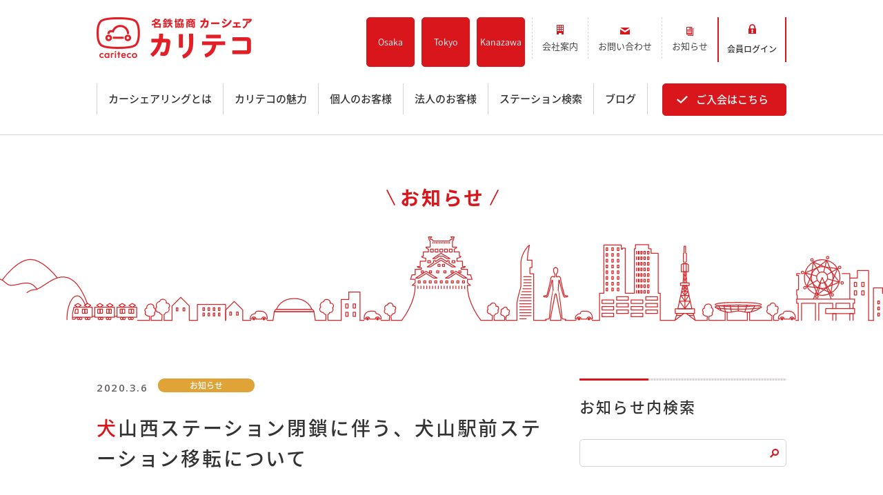

--- FILE ---
content_type: text/html; charset=UTF-8
request_url: https://www.cariteco.com/news/page/14
body_size: 218054
content:
<!doctype html>
<!--[if lt IE 7]> <html class="no-js lt-ie9 lt-ie8 lt-ie7" lang="ja" > <![endif]-->
<!--[if IE 7]>    <html class="no-js lt-ie9 lt-ie8" lang="ja" >        <![endif]-->
<!--[if IE 8]>    <html class="no-js lt-ie9" lang="ja" >               <![endif]-->
<!--[if gt IE 8]><!-->
<html class="no-js" lang="ja">
<!--<![endif]-->
<head>
    <meta charset="utf-8">
    <meta http-equiv="X-UA-Compatible" content="IE=edge,chrome=1">
    <meta name="author" content="名鉄協商株式会社">
    <meta name="viewport" content="width=device-width, initial-scale=1">
    <title>犬山西ステーション閉鎖に伴う、犬山駅前ステーション移転について|名古屋・愛知・岐阜・三重のカーシェアリング【名鉄協商カーシェア カリテコ - cariteco -】</title>
    <meta name="description" content="">

    <meta property="og:url" content="https://www.cariteco.com/news/page/14">
    <meta property="og:type" content="website">
    <meta property="og:title" content="犬山西ステーション閉鎖に伴う、犬山駅前ステーション移転について|名古屋・愛知・岐阜・三重のカーシェアリング【名鉄協商カーシェア カリテコ - cariteco -】">
    <meta property="og:image" content="https://www.cariteco.com/assets/images/banner.jpg?20230516">
    <meta property="og:image:type" content="image/png">
    <meta property="og:image:width" content="1200">
    <meta property="og:image:height" content="630">
    <meta property="og:description" content="">

    <meta name="twitter:card" content="summary_large_image">
    <meta name="twitter:site" content="@cariteco_info">
    <meta name="twitter:creator" content="@cariteco_info">
    <meta name="twitter:title" content="犬山西ステーション閉鎖に伴う、犬山駅前ステーション移転について|名古屋・愛知・岐阜・三重のカーシェアリング【名鉄協商カーシェア カリテコ - cariteco -】">
    <meta name="twitter:image" content="https://www.cariteco.com/assets/images/banner.jpg">
    <meta name="twitter:description" content="">

    <link rel="canonical" href="https://www.cariteco.com/news/page/14">
    <link rel="apple-touch-icon" sizes="180x180" href="https://www.cariteco.com/assets/images/webclip.png">
    <link rel="icon" type="image/png" href="https://www.cariteco.com/assets/images/favicon-32x32.png" sizes="32x32">
    <link rel="icon" type="image/png" href="https://www.cariteco.com/assets/images/favicon-16x16.png" sizes="16x16">
    <link rel="shortcut icon" href="https://www.cariteco.com/assets/images/favicon.ico">

    <!--[if lt IE 9]>
    <script src="/assets/js/css3-mediaqueries.js"></script>
    <![endif]-->

    <div id="fb-root"></div>
     <script>(function(d, s, id) {
      var js, fjs = d.getElementsByTagName(s)[0];
      if (d.getElementById(id)) return;
      js = d.createElement(s); js.id = id;
      js.src = "//connect.facebook.net/ja_JP/all.js#xfbml=1&status=0";
      fjs.parentNode.insertBefore(js, fjs);
    }(document, 'script', 'facebook-jssdk'));</script>
    <script>!function(d,s,id){var js,fjs=d.getElementsByTagName(s)[0];if(!d.getElementById(id)){js=d.createElement(s);js.id=id;js.src="https://platform.twitter.com/widgets.js";fjs.parentNode.insertBefore(js,fjs);}}(document,"script","twitter-wjs");</script>

    <meta name='robots' content='max-image-preview:large' />
<link rel='dns-prefetch' href='//ajax.googleapis.com' />
<style id='wp-block-library-inline-css' type='text/css'>
:root{--wp-block-synced-color:#7a00df;--wp-block-synced-color--rgb:122,0,223;--wp-bound-block-color:var(--wp-block-synced-color);--wp-editor-canvas-background:#ddd;--wp-admin-theme-color:#007cba;--wp-admin-theme-color--rgb:0,124,186;--wp-admin-theme-color-darker-10:#006ba1;--wp-admin-theme-color-darker-10--rgb:0,107,160.5;--wp-admin-theme-color-darker-20:#005a87;--wp-admin-theme-color-darker-20--rgb:0,90,135;--wp-admin-border-width-focus:2px}@media (min-resolution:192dpi){:root{--wp-admin-border-width-focus:1.5px}}.wp-element-button{cursor:pointer}:root .has-very-light-gray-background-color{background-color:#eee}:root .has-very-dark-gray-background-color{background-color:#313131}:root .has-very-light-gray-color{color:#eee}:root .has-very-dark-gray-color{color:#313131}:root .has-vivid-green-cyan-to-vivid-cyan-blue-gradient-background{background:linear-gradient(135deg,#00d084,#0693e3)}:root .has-purple-crush-gradient-background{background:linear-gradient(135deg,#34e2e4,#4721fb 50%,#ab1dfe)}:root .has-hazy-dawn-gradient-background{background:linear-gradient(135deg,#faaca8,#dad0ec)}:root .has-subdued-olive-gradient-background{background:linear-gradient(135deg,#fafae1,#67a671)}:root .has-atomic-cream-gradient-background{background:linear-gradient(135deg,#fdd79a,#004a59)}:root .has-nightshade-gradient-background{background:linear-gradient(135deg,#330968,#31cdcf)}:root .has-midnight-gradient-background{background:linear-gradient(135deg,#020381,#2874fc)}:root{--wp--preset--font-size--normal:16px;--wp--preset--font-size--huge:42px}.has-regular-font-size{font-size:1em}.has-larger-font-size{font-size:2.625em}.has-normal-font-size{font-size:var(--wp--preset--font-size--normal)}.has-huge-font-size{font-size:var(--wp--preset--font-size--huge)}.has-text-align-center{text-align:center}.has-text-align-left{text-align:left}.has-text-align-right{text-align:right}.has-fit-text{white-space:nowrap!important}#end-resizable-editor-section{display:none}.aligncenter{clear:both}.items-justified-left{justify-content:flex-start}.items-justified-center{justify-content:center}.items-justified-right{justify-content:flex-end}.items-justified-space-between{justify-content:space-between}.screen-reader-text{border:0;clip-path:inset(50%);height:1px;margin:-1px;overflow:hidden;padding:0;position:absolute;width:1px;word-wrap:normal!important}.screen-reader-text:focus{background-color:#ddd;clip-path:none;color:#444;display:block;font-size:1em;height:auto;left:5px;line-height:normal;padding:15px 23px 14px;text-decoration:none;top:5px;width:auto;z-index:100000}html :where(.has-border-color){border-style:solid}html :where([style*=border-top-color]){border-top-style:solid}html :where([style*=border-right-color]){border-right-style:solid}html :where([style*=border-bottom-color]){border-bottom-style:solid}html :where([style*=border-left-color]){border-left-style:solid}html :where([style*=border-width]){border-style:solid}html :where([style*=border-top-width]){border-top-style:solid}html :where([style*=border-right-width]){border-right-style:solid}html :where([style*=border-bottom-width]){border-bottom-style:solid}html :where([style*=border-left-width]){border-left-style:solid}html :where(img[class*=wp-image-]){height:auto;max-width:100%}:where(figure){margin:0 0 1em}html :where(.is-position-sticky){--wp-admin--admin-bar--position-offset:var(--wp-admin--admin-bar--height,0px)}@media screen and (max-width:600px){html :where(.is-position-sticky){--wp-admin--admin-bar--position-offset:0px}}

/*# sourceURL=wp-block-library-inline-css */
</style><style id='global-styles-inline-css' type='text/css'>
:root{--wp--preset--aspect-ratio--square: 1;--wp--preset--aspect-ratio--4-3: 4/3;--wp--preset--aspect-ratio--3-4: 3/4;--wp--preset--aspect-ratio--3-2: 3/2;--wp--preset--aspect-ratio--2-3: 2/3;--wp--preset--aspect-ratio--16-9: 16/9;--wp--preset--aspect-ratio--9-16: 9/16;--wp--preset--color--black: #000000;--wp--preset--color--cyan-bluish-gray: #abb8c3;--wp--preset--color--white: #ffffff;--wp--preset--color--pale-pink: #f78da7;--wp--preset--color--vivid-red: #cf2e2e;--wp--preset--color--luminous-vivid-orange: #ff6900;--wp--preset--color--luminous-vivid-amber: #fcb900;--wp--preset--color--light-green-cyan: #7bdcb5;--wp--preset--color--vivid-green-cyan: #00d084;--wp--preset--color--pale-cyan-blue: #8ed1fc;--wp--preset--color--vivid-cyan-blue: #0693e3;--wp--preset--color--vivid-purple: #9b51e0;--wp--preset--gradient--vivid-cyan-blue-to-vivid-purple: linear-gradient(135deg,rgb(6,147,227) 0%,rgb(155,81,224) 100%);--wp--preset--gradient--light-green-cyan-to-vivid-green-cyan: linear-gradient(135deg,rgb(122,220,180) 0%,rgb(0,208,130) 100%);--wp--preset--gradient--luminous-vivid-amber-to-luminous-vivid-orange: linear-gradient(135deg,rgb(252,185,0) 0%,rgb(255,105,0) 100%);--wp--preset--gradient--luminous-vivid-orange-to-vivid-red: linear-gradient(135deg,rgb(255,105,0) 0%,rgb(207,46,46) 100%);--wp--preset--gradient--very-light-gray-to-cyan-bluish-gray: linear-gradient(135deg,rgb(238,238,238) 0%,rgb(169,184,195) 100%);--wp--preset--gradient--cool-to-warm-spectrum: linear-gradient(135deg,rgb(74,234,220) 0%,rgb(151,120,209) 20%,rgb(207,42,186) 40%,rgb(238,44,130) 60%,rgb(251,105,98) 80%,rgb(254,248,76) 100%);--wp--preset--gradient--blush-light-purple: linear-gradient(135deg,rgb(255,206,236) 0%,rgb(152,150,240) 100%);--wp--preset--gradient--blush-bordeaux: linear-gradient(135deg,rgb(254,205,165) 0%,rgb(254,45,45) 50%,rgb(107,0,62) 100%);--wp--preset--gradient--luminous-dusk: linear-gradient(135deg,rgb(255,203,112) 0%,rgb(199,81,192) 50%,rgb(65,88,208) 100%);--wp--preset--gradient--pale-ocean: linear-gradient(135deg,rgb(255,245,203) 0%,rgb(182,227,212) 50%,rgb(51,167,181) 100%);--wp--preset--gradient--electric-grass: linear-gradient(135deg,rgb(202,248,128) 0%,rgb(113,206,126) 100%);--wp--preset--gradient--midnight: linear-gradient(135deg,rgb(2,3,129) 0%,rgb(40,116,252) 100%);--wp--preset--font-size--small: 13px;--wp--preset--font-size--medium: 20px;--wp--preset--font-size--large: 36px;--wp--preset--font-size--x-large: 42px;--wp--preset--spacing--20: 0.44rem;--wp--preset--spacing--30: 0.67rem;--wp--preset--spacing--40: 1rem;--wp--preset--spacing--50: 1.5rem;--wp--preset--spacing--60: 2.25rem;--wp--preset--spacing--70: 3.38rem;--wp--preset--spacing--80: 5.06rem;--wp--preset--shadow--natural: 6px 6px 9px rgba(0, 0, 0, 0.2);--wp--preset--shadow--deep: 12px 12px 50px rgba(0, 0, 0, 0.4);--wp--preset--shadow--sharp: 6px 6px 0px rgba(0, 0, 0, 0.2);--wp--preset--shadow--outlined: 6px 6px 0px -3px rgb(255, 255, 255), 6px 6px rgb(0, 0, 0);--wp--preset--shadow--crisp: 6px 6px 0px rgb(0, 0, 0);}:where(.is-layout-flex){gap: 0.5em;}:where(.is-layout-grid){gap: 0.5em;}body .is-layout-flex{display: flex;}.is-layout-flex{flex-wrap: wrap;align-items: center;}.is-layout-flex > :is(*, div){margin: 0;}body .is-layout-grid{display: grid;}.is-layout-grid > :is(*, div){margin: 0;}:where(.wp-block-columns.is-layout-flex){gap: 2em;}:where(.wp-block-columns.is-layout-grid){gap: 2em;}:where(.wp-block-post-template.is-layout-flex){gap: 1.25em;}:where(.wp-block-post-template.is-layout-grid){gap: 1.25em;}.has-black-color{color: var(--wp--preset--color--black) !important;}.has-cyan-bluish-gray-color{color: var(--wp--preset--color--cyan-bluish-gray) !important;}.has-white-color{color: var(--wp--preset--color--white) !important;}.has-pale-pink-color{color: var(--wp--preset--color--pale-pink) !important;}.has-vivid-red-color{color: var(--wp--preset--color--vivid-red) !important;}.has-luminous-vivid-orange-color{color: var(--wp--preset--color--luminous-vivid-orange) !important;}.has-luminous-vivid-amber-color{color: var(--wp--preset--color--luminous-vivid-amber) !important;}.has-light-green-cyan-color{color: var(--wp--preset--color--light-green-cyan) !important;}.has-vivid-green-cyan-color{color: var(--wp--preset--color--vivid-green-cyan) !important;}.has-pale-cyan-blue-color{color: var(--wp--preset--color--pale-cyan-blue) !important;}.has-vivid-cyan-blue-color{color: var(--wp--preset--color--vivid-cyan-blue) !important;}.has-vivid-purple-color{color: var(--wp--preset--color--vivid-purple) !important;}.has-black-background-color{background-color: var(--wp--preset--color--black) !important;}.has-cyan-bluish-gray-background-color{background-color: var(--wp--preset--color--cyan-bluish-gray) !important;}.has-white-background-color{background-color: var(--wp--preset--color--white) !important;}.has-pale-pink-background-color{background-color: var(--wp--preset--color--pale-pink) !important;}.has-vivid-red-background-color{background-color: var(--wp--preset--color--vivid-red) !important;}.has-luminous-vivid-orange-background-color{background-color: var(--wp--preset--color--luminous-vivid-orange) !important;}.has-luminous-vivid-amber-background-color{background-color: var(--wp--preset--color--luminous-vivid-amber) !important;}.has-light-green-cyan-background-color{background-color: var(--wp--preset--color--light-green-cyan) !important;}.has-vivid-green-cyan-background-color{background-color: var(--wp--preset--color--vivid-green-cyan) !important;}.has-pale-cyan-blue-background-color{background-color: var(--wp--preset--color--pale-cyan-blue) !important;}.has-vivid-cyan-blue-background-color{background-color: var(--wp--preset--color--vivid-cyan-blue) !important;}.has-vivid-purple-background-color{background-color: var(--wp--preset--color--vivid-purple) !important;}.has-black-border-color{border-color: var(--wp--preset--color--black) !important;}.has-cyan-bluish-gray-border-color{border-color: var(--wp--preset--color--cyan-bluish-gray) !important;}.has-white-border-color{border-color: var(--wp--preset--color--white) !important;}.has-pale-pink-border-color{border-color: var(--wp--preset--color--pale-pink) !important;}.has-vivid-red-border-color{border-color: var(--wp--preset--color--vivid-red) !important;}.has-luminous-vivid-orange-border-color{border-color: var(--wp--preset--color--luminous-vivid-orange) !important;}.has-luminous-vivid-amber-border-color{border-color: var(--wp--preset--color--luminous-vivid-amber) !important;}.has-light-green-cyan-border-color{border-color: var(--wp--preset--color--light-green-cyan) !important;}.has-vivid-green-cyan-border-color{border-color: var(--wp--preset--color--vivid-green-cyan) !important;}.has-pale-cyan-blue-border-color{border-color: var(--wp--preset--color--pale-cyan-blue) !important;}.has-vivid-cyan-blue-border-color{border-color: var(--wp--preset--color--vivid-cyan-blue) !important;}.has-vivid-purple-border-color{border-color: var(--wp--preset--color--vivid-purple) !important;}.has-vivid-cyan-blue-to-vivid-purple-gradient-background{background: var(--wp--preset--gradient--vivid-cyan-blue-to-vivid-purple) !important;}.has-light-green-cyan-to-vivid-green-cyan-gradient-background{background: var(--wp--preset--gradient--light-green-cyan-to-vivid-green-cyan) !important;}.has-luminous-vivid-amber-to-luminous-vivid-orange-gradient-background{background: var(--wp--preset--gradient--luminous-vivid-amber-to-luminous-vivid-orange) !important;}.has-luminous-vivid-orange-to-vivid-red-gradient-background{background: var(--wp--preset--gradient--luminous-vivid-orange-to-vivid-red) !important;}.has-very-light-gray-to-cyan-bluish-gray-gradient-background{background: var(--wp--preset--gradient--very-light-gray-to-cyan-bluish-gray) !important;}.has-cool-to-warm-spectrum-gradient-background{background: var(--wp--preset--gradient--cool-to-warm-spectrum) !important;}.has-blush-light-purple-gradient-background{background: var(--wp--preset--gradient--blush-light-purple) !important;}.has-blush-bordeaux-gradient-background{background: var(--wp--preset--gradient--blush-bordeaux) !important;}.has-luminous-dusk-gradient-background{background: var(--wp--preset--gradient--luminous-dusk) !important;}.has-pale-ocean-gradient-background{background: var(--wp--preset--gradient--pale-ocean) !important;}.has-electric-grass-gradient-background{background: var(--wp--preset--gradient--electric-grass) !important;}.has-midnight-gradient-background{background: var(--wp--preset--gradient--midnight) !important;}.has-small-font-size{font-size: var(--wp--preset--font-size--small) !important;}.has-medium-font-size{font-size: var(--wp--preset--font-size--medium) !important;}.has-large-font-size{font-size: var(--wp--preset--font-size--large) !important;}.has-x-large-font-size{font-size: var(--wp--preset--font-size--x-large) !important;}
/*# sourceURL=global-styles-inline-css */
</style>

<style id='classic-theme-styles-inline-css' type='text/css'>
/*! This file is auto-generated */
.wp-block-button__link{color:#fff;background-color:#32373c;border-radius:9999px;box-shadow:none;text-decoration:none;padding:calc(.667em + 2px) calc(1.333em + 2px);font-size:1.125em}.wp-block-file__button{background:#32373c;color:#fff;text-decoration:none}
/*# sourceURL=/wp-includes/css/classic-themes.min.css */
</style>
<link rel='stylesheet' id='mycss-css' href='https://www.cariteco.com/assets/css/stylesheet.css?20200930&#038;ver=6.9' type='text/css' media='all' />
<script type="text/javascript" src="//ajax.googleapis.com/ajax/libs/jquery/1.11.2/jquery.min.js?ver=1.11.2" id="jquery-js"></script>
<script type="text/javascript" src="https://www.cariteco.com/assets/js/html5.js?ver=3.7.0" id="html5hiv-js"></script>
<script type="text/javascript" src="https://www.cariteco.com/assets/js/main.js?ver=6.9" id="main-js"></script>

    <!-- Google Tag Manager GA4 -->
    <script>(function(w,d,s,l,i){w[l]=w[l]||[];w[l].push({'gtm.start':
    new Date().getTime(),event:'gtm.js'});var f=d.getElementsByTagName(s)[0],
    j=d.createElement(s),dl=l!='dataLayer'?'&l='+l:'';j.async=true;j.src=
    'https://www.googletagmanager.com/gtm.js?id='+i+dl;f.parentNode.insertBefore(j,f);
    })(window,document,'script','dataLayer','GTM-WPZHHP8');</script>
    <!-- End Google Tag Manager GA4 -->

</head>
<body class="archive paged post-type-archive post-type-archive-news paged-14 post-type-paged-14 wp-theme-carsharing">

<!-- Google Tag Manager GA4 (noscript) -->
<noscript><iframe src="https://www.googletagmanager.com/ns.html?id=GTM-WPZHHP8"
height="0" width="0" style="display:none;visibility:hidden"></iframe></noscript>
<!-- End Google Tag Manager GA4 (noscript) -->

<!-- Google Tag Manager UA--> 
<noscript>
 <iframe src="http://www.googletagmanager.com/ns.html?id=GTM-P9CCTJ" height="0" width="0" style="display:none;visibility:hidden"></iframe>
</noscript> <script>(function(w,d,s,l,i){w[l]=w[l]||[];w[l].push({'gtm.start':
new Date().getTime(),event:'gtm.js'});var f=d.getElementsByTagName(s)[0],
j=d.createElement(s),dl=l!='dataLayer'?'&l='+l:'';j.async=true;j.src=
'//www.googletagmanager.com/gtm.js?id='+i+dl;f.parentNode.insertBefore(j,f);
})(window,document,'script','dataLayer','GTM-P9CCTJ');</script> 
<!-- End Google Tag Manager UA--> 

<style>
.site-header .header-upper .row-fluid .span10{
    max-width: 700px;
}

.header_tokyo_box {
    float: none;
    height: 60px;
    border: none;
    display: flex;
    -webkit-justify-content: center;
            justify-content: center;
    -webkit-align-items: center;
            align-items: center;
    margin:0 10px 0 0 ;
    background-color: #da161d;
    -webkit-border-radius: 5px;
            border-radius: 5px;
  
}
.header_tokyo_box .tokyo_button a {
    display: block;
    text-decoration: none;
    padding: .8em 1.1em;
    color: #fff;
    line-height: 1.5;
    background: #da161d;
    border: 1px solid #da161d;
       -webkit-transition: all .3s;
    -moz-transition: all .3s;
    -ms-transition: all .3s;
    -o-transition: all .3s;
    transition: all .3s;
    text-align: center;
    -webkit-border-radius: 5px;
            border-radius: 5px;
}
.header_tokyo_box a:hover {
    background-color: #fff;
}
.header_tokyo_box a:hover>span {
    color: #da161d;
}
.header_tokyo_box >a>span {
    display: inline-block;
    padding: 0;
    background-repeat: no-repeat;
    font-size: 1.3rem;
    text-align: center;
    line-height: 1.6;
}

@media only screen and (max-width: 1024px) and (min-width: 641px){
    .header_tokyo_box {
        height: 100%;
        
    }
    .header_tokyo_box .tokyo_button a {
        padding: 1em;
    }
}
@media only screen and (max-width: 640px){
    .header_tokyo_box {
        height: 50px;
        margin: 0;
        -webkit-border-radius: 0px;
            border-radius: 0px;
    }
    .header_tokyo_box .tokyo_button a {
        font-size: .9rem;
        padding: .9em 1em;
        -webkit-border-radius: 0;
                border-radius: 0;
    }
}

.header_osaka_box {
    float: none;
    height: 60px;
    border: none;
    display: flex;
    -webkit-justify-content: center;
            justify-content: center;
    -webkit-align-items: center;
            align-items: center;
    margin:0 10px 0 0 ;
    /* background-color: #da161d; */
    -webkit-border-radius: 5px;
            border-radius: 5px;
  
}
.header_osaka_box .osaka_button {
    margin-left: 10px;
    width: 70px;
    height: 100%;
}

.header_osaka_box .osaka_button:first-child {
    margin-left: 5px;
}

.header_osaka_box .osaka_button a {
    /* display: block; */
    text-decoration: none;
    padding: .8em 1.1em;
    color: #fff;
    line-height: 1.5;
    background: #da161d;
    border: 1px solid #da161d;
       -webkit-transition: all .3s;
    -moz-transition: all .3s;
    -ms-transition: all .3s;
    -o-transition: all .3s;
    transition: all .3s;
    text-align: center;
    -webkit-border-radius: 5px;
            border-radius: 5px;
    height: 72px;
    display: flex;
    justify-content: center;
    align-items: center;
    font-size: 12.5px;
}
.header_osaka_box a:hover {
    background-color: #fff;
}
.header_osaka_box a:hover>span {
    color: #da161d;
}
.header_osaka_box >a>span {
    display: inline-block;
    padding: 0;
    background-repeat: no-repeat;
    font-size: 1.3rem;
    text-align: center;
    line-height: 1.6;
}
.kanazawa-br {
    display: none;
}
@media only screen and (max-width: 1024px) and (min-width: 641px){
    .header_osaka_box {
        height: 100%;
        
    }
    .header_osaka_box .osaka_button a {
        padding: 1em;
    }
}
@media only screen and (max-width: 740px) and (min-width: 641px){
    .site-header .header-upper .row-fluid .span10.header-nav .row-fluid .entry.tb-sp {
        padding-right: 10px;
    }
    .header_osaka_box .osaka_button {
        width: 57px;
        margin-left: 5px;
    }
}
@media only screen and (max-width: 640px){
    .header_osaka_box {
        height: 50px;
        margin: 0;
        -webkit-border-radius: 0px;
            border-radius: 0px;
    }
    .header_osaka_box .osaka_button {
        width: auto;
        margin-left: 1px;
    }
    .header_osaka_box .osaka_button a {
        font-size: .9rem;
        padding: .9em 1em;
        -webkit-border-radius: 0;
                border-radius: 0;
        width: 51px;
        height: 50px;
    }
}

@media only screen and (max-width: 430px) {
    .header_osaka_box .osaka_button a{
        font-size: .85rem;
        width: 33px;
    }
    .kanazawa-br {
        display: block;
    }
    .header-container-wrapper .row-fluid [class*="span"]:first-child .container, .container{
        padding: 0 20px 0 10px;
    }
}

@media only screen and (max-width: 740px) and (min-width: 641px){
    .kanazawa-br {
        display: block;
    }
}
    
</style>
<div id="header-top"></div>
<div class="header-container-wrapper">
    <div class="header-container container-fluid">
        <div class="row-fluid-wrapper row-depth-1 row-number-1">
            <div class="row-fluid">
                <div class="span12 widget-span widget-type-cell site-header active">
                    <div class="row-fluid-wrapper row-depth-1 row-number-2">
                        <div class="row-fluid">
                            <div class="span12 widget-span widget-type-global_group" data-widget-type="global_group" data-x="0" data-w="12">
                                <div class="" data-global-widget-path="generated_global_groups/4336844964.html">
                                    <div class="row-fluid-wrapper row-depth-1 row-number-2">
                                        <div class="row-fluid">
                                            <div class="span12 widget-span widget-type-cell container">
                                                <div class="row-fluid-wrapper row-depth-1 row-number-3">
                                                    <div class="row-fluid">
                                                        <div class="span12 widget-span widget-type-cell header-upper">
                                                            <div class="row-fluid-wrapper row-depth-1 row-number-4">
                                                                <div class="row-fluid">
                                                                    <div class="span2 widget-span widget-type-logo" data-widget-type="logo" data-x="0" data-w="2">
                                                                        <div class="cell-wrapper layout-widget-wrapper">
                                                                            <span>
                                                                                <a href="https://www.cariteco.com/">
                                                                                    <span><img src="https://www.cariteco.com/assets/images/common/corporate-logo.png" width="225" alt="名鉄協商カーシェア　カリテコ" title="名鉄協商カーシェア　カリテコ"
                                                                                               srcset=" https://www.cariteco.com/assets/images/common/corporate-logo.png 113w,
                                                                                                        https://www.cariteco.com/assets/images/common/corporate-logo.png 225w,
                                                                                                        https://www.cariteco.com/assets/images/common/corporate-logo.png 338w,
                                                                                                        https://www.cariteco.com/assets/images/common/corporate-logo.png 450w,
                                                                                                        https://www.cariteco.com/assets/images/common/corporate-logo.png 563w,
                                                                                                        https://www.cariteco.com/assets/images/common/corporate-logo.png 675w"
                                                                                               sizes="(max-width: 225px) 100vw, 225px">
                                                                                    </span>
                                                                                </a>
                                                                            </span>
                                                                        </div><!--end layout-widget-wrapper -->
                                                                    </div><!--end widget-span -->
                                                                    <div class="span10 widget-span widget-type-cell header-nav">
                                                                        <div class="row-fluid-wrapper row-depth-1 row-number-5">
                                                                            <div class="row-fluid">
                                                                            	<!-- <div class="header_tokyo_box">
                                                                                    <div class="tokyo_button"><a href="https://www.cariteco.com/kanto"><span>Tokyo<br>Open</span></a></div>
                                                                                </div> -->
                                                                                <div class="header_osaka_box">
                                                                                    <div class="osaka_button"><a href="https://www.cariteco.com/kansai"><span>Osaka</span></a></div>
                                                                                    <div class="osaka_button"><a href="https://www.cariteco.com/kanto"><span>Tokyo</span></a></div>
                                                                                    <div class="osaka_button"><a href="https://www.cariteco.com/kanazawa"><span>Kana<br class="kanazawa-br">zawa</span></a></div>
                                                                                </div>
                                                                                <div class="span6 widget-span widget-type-menu left">
                                                                                    <div class="cell-wrapper layout-widget-wrapper">
                                                                                        <span>
                                                                                            <div class="active-branch flyouts" role="navigation" data-sitemap-name="header-nav">
                                                                                                <ul class="active-branch">
                                                                                                    <li><a href="https://www.mkyosho.co.jp/company/profile/" target="_blank"><span class="outline">会社案内</span></a></li>
                                                                                                    <li><a href="https://www.cariteco.com/inquiry.html"><span class="inquiry">お問い合わせ</span></a></li>
                                                                                                    <li><a href="https://www.cariteco.com/news"><span class="news">お知らせ</span></a></li>
                                                                                                </ul>
                                                                                            </div>
                                                                                        </span>
                                                                                    </div><!--end layout-widget-wrapper -->
                                                                                </div><!--end widget-span -->
                                                                                <div class="span6 widget-span widget-type-raw_html right">
                                                                                    <div class="cell-wrapper layout-widget-wrapper">
                                                                                        <span>
                                                                                            <div class="right-menu">
                                                                                                <!-- <p class="tel">24時間車両予約受付
                                                                                                    <span>
                                                                                                        <span>0120</span>
                                                                                                        <span>-</span>
                                                                                                        <span>489<span>予約</span></span>
                                                                                                        <span>-</span>
                                                                                                        <span>553<span>ここさ</span></span>
                                                                                                    </span>
                                                                                                </p> -->
                                                                                                <p class="entry tb-sp"><a href="https://www.cariteco.com/admission.html"><span>ご入会<span class="tb">はこちら</span></span></a></p>
                                                                                                <p class="login">
                                                                                                    <a href="https://car-share.jp/mkyosho/login.html" target="_blank">
                                                                                                        <span class="pc-tb">会員ログイン</span><span class="sp">ログイン</span>
                                                                                                    </a>
                                                                                                </p>
                                                                                            </div>
                                                                                        </span>
                                                                                    </div><!--end layout-widget-wrapper -->
                                                                                </div><!--end widget-span -->
                                                                            </div><!--end row-->
                                                                        </div><!--end row-wrapper -->
                                                                    </div><!--end widget-span -->
                                                                </div><!--end row-->
                                                            </div><!--end row-wrapper -->
                                                            <div class="nav-btn">
                                                                <div>
                                                                    <span class="top -bar"></span>
                                                                    <span class="middle -bar"></span>
                                                                    <span class="bottom -bar"></span>
                                                                </div>
                                                                <span class="menu">MENU</span>
                                                            </div>
                                                        </div><!--end widget-span -->
                                                    </div><!--end row-->
                                                </div><!--end row-wrapper -->
                                                <div class="row-fluid-wrapper row-depth-1 row-number-6">
                                                    <div class="row-fluid">
                                                        <div class="span12 widget-span widget-type-cell sp-navigation">
                                                            <div class="row-fluid-wrapper row-depth-1 row-number-7">
                                                                <div class="row-fluid">
                                                                    <div class="span12 widget-span widget-type-menu global-nav">
                                                                        <div class="cell-wrapper layout-widget-wrapper">
                                                                            <span>
                                                                                <div class="active-branch" role="navigation">
                                                                                    <ul id="sp_nav">
                                                                                        <li><a href="https://www.cariteco.com/"><span>ホーム</span></a></li>
                                                                                        <li id="menu-station" class="active active-branch">
                                                                                            <ul cid="sp_station"> 
                                                                                                <li><a href="https://www.cariteco.com/station"><span>ステーション検索</span></a></li>
                                                                                                <li><a href="https://www.cariteco.com/kanto/">東京エリア</a></li> 
                                                                                                <li><a href="https://www.cariteco.com/kansai/">大阪エリア</a></li> 
                                                                                                <li><a href="https://www.cariteco.com/kanazawa/">金沢エリア</a></li> 
                                                                                                <li><a href="https://www.cariteco.com/station/near_station.html">駅近／直結</a></li>  
                                                                                            </ul>
                                                                                        </li>
                                                                                        <li id="menu-about" class="active active-branch">
                                                                                           
                                                                                            <ul id="sp_about"> 
                                                                                            　　<li><a href="https://www.cariteco.com/about.html"><span>カーシェアリングとは</span></a></li>
                                                                                              <li><a href="https://www.cariteco.com/about/guidance.html">ご利用の流れ</a></li> 
                                                                                              <li><a href="https://www.cariteco.com/about/simulation.html">コストシミュレーション</a></li> 
                                                                                              <li><a href="https://www.cariteco.com/about/ride.html">ライド&amp;カーシェア</a></li> 
                                                                                              <li><a href="https://www.cariteco.com/about/model/">モデルコース</a></li> 
                                                                                            </ul>
                                                                                        </li>
                                                                                        <li id="menu-merit" class="active active-branch">
                                                                                            <ul id="sp_merit">
                                                                                                <li><a href="https://www.cariteco.com/merit.html"><span>カリテコの魅力</span></a></li>
                                                                                                <li><a href="https://www.cariteco.com/merit/car/bmwini2018.html"><span>BMW/MINI</span></a></li>
                                                                                                <li><a href="https://www.cariteco.com/merit/car.html">シーン別車種のご案内</a></li> 
                                                                                                <li><a href="https://www.cariteco.com/merit/parking.html">名鉄協商パーキング無料</a></li>
                                                                                                <li><a href="https://www.cariteco.com/merit/app.html">予約アプリ</a></li>
                                                                                                <li><a href="https://www.cariteco.com/merit/mustar.html">名鉄ミューズポイント</a></li> 
                                                                                                <li><a href="https://www.cariteco.com/merit/ic_card.html">快適カーシェアリング</a></li> 
                                                                                                <li><a href="https://www.cariteco.com/merit/coordination.html">乗り乗り連携サービス</a></li> 
                                                                                            </ul>
                                                                                        </li>
                                                                                        <li id="menu-personal" class="active active-branch">
                                                                                            
                                                                                            <ul id="sp_personal">
                                                                                                <li><a href="https://www.cariteco.com/personal.html"><span>個人のお客様</span></a></li>
                                                                                                <li><a href="https://www.cariteco.com/personal/plan.html">料金プラン</a></li> 
                                                                                                <li><a href="https://www.cariteco.com/personal/scene.html">利用シーン</a></li> 
                                                                                                <li><a href="https://www.cariteco.com/personal/example.html">お客様の声</a></li> 
                                                                                                <li><a href="https://www.cariteco.com/personal/admission.html">ご入会方法</a></li> 
                                                                                                <li><a href="https://www.cariteco.com/personal/student.html">学生はおトク！</a></li> 
                                                                                                <li><a href="https://www.cariteco.com/personal/myna.html">マイナ免許証</a></li> 
                                                                                                <li><a href="https://www.cariteco.com/personal/faq.html">よくある質問</a></li> 
                                                                                            </ul>
                                                                                        </li>
                                                                                        <li id="menu-business" class="active active-branch">
                                                                                            
                                                                                            <ul id="sp_business">
                                                                                                <li><a href="https://www.cariteco.com/business.html"><span>法人のお客様</span></a></li>
                                                                                                <li><a href="https://www.cariteco.com/business/plan.html">料金プラン</a></li>
                                                                                                <li><a href="https://www.cariteco.com/business/longuse.html">長時間利用もおトク</a></li> 
                                                                                                <li><a href="https://www.cariteco.com/business/plan/comparison.html">社有車との比較</a></li> 
                                                                                                <li><a href="https://www.cariteco.com/business/scene.html">利用シーン</a></li> 
                                                                                                <li><a href="https://www.cariteco.com/business/example.html">お客様の声</a></li> 
                                                                                                <li><a href="https://www.cariteco.com/business/admission.html">ご入会方法</a></li> 
                                                                                                <li><a href="">よくある質問</a></li> 
                                                                                            </ul>
                                                                                        </li>
                                                                                        
                                                                                        <li id="menu-blog"><a href="https://www.cariteco.com/blog"><span>ブログ</span></a></li>
                                                                                    </ul>
                                                                                </div>
                                                                            </span>
                                                                        </div><!--end layout-widget-wrapper -->
                                                                    </div><!--end widget-span -->
                                                                </div><!--end row-->
                                                            </div><!--end row-wrapper -->
                                                            <div class="row-fluid-wrapper row-depth-1 row-number-8">
                                                                <div class="row-fluid">
                                                                    <div class="span12 widget-span widget-type-menu header-nav" data-widget-type="menu" data-x="0" data-w="12">
                                                                        <div class="cell-wrapper layout-widget-wrapper">
                                                                            <span>
                                                                                <div class="active-branch" role="navigation" data-sitemap-name="header-nav">
                                                                                    <ul class="active-branch">
                                                                                        <li><a href="https://www.mkyosho.co.jp/company/profile/" target="_blank"><span class="outline">会社案内</span></a></li>
                                                                                        <li><a href="https://www.cariteco.com/inquiry.html"><span class="inquiry">お問い合わせ</span></a></li>
                                                                                        <li><a href="https://www.cariteco.com/news"><span class="news">お知らせ</span></a></li>
                                                                                    </ul>
                                                                                </div>
                                                                            </span>
                                                                        </div><!--end layout-widget-wrapper -->
                                                                    </div><!--end widget-span -->
                                                                </div><!--end row-->
                                                            </div><!--end row-wrapper -->
                                                            <div class="row-fluid-wrapper row-depth-1 row-number-9">
                                                                <div class="row-fluid">
                                                                    <div class="span12 widget-span widget-type-raw_html" data-widget-type="raw_html" data-x="0" data-w="12">
                                                                        <div class="cell-wrapper layout-widget-wrapper">
                                                                            <span>
                                                                                <!-- <div class="telephone">
                                                                                    <p class="tel">24時間車両予約受付
                                                                                        <a href="tel:0120489553">
                                                                                            <span>
                                                                                                <span>0120</span>
                                                                                                <span>-</span>
                                                                                                <span>489<span>予約</span></span>
                                                                                                <span>-</span><span>553<span>ここさ</span></span>
                                                                                            </span>
                                                                                        </a>
                                                                                    </p>
                                                                                </div> -->
                                                                                <div class="entry-login">
                                                                                    <p class="entry">
                                                                                        <a href="https://www.cariteco.com/admission.html"><span>ご入会はこちら</span></a>
                                                                                    </p>
                                                                                    <p class="login">
                                                                                        <a href="https://car-share.jp/mkyosho/login.html" target="_blank"><span>会員ログイン</span></a>
                                                                                    </p>
                                                                                </div>
                                                                            </span>
                                                                        </div><!--end layout-widget-wrapper -->
                                                                    </div><!--end widget-span -->
                                                                </div><!--end row-->
                                                            </div><!--end row-wrapper -->
                                                            <div class="row-fluid-wrapper row-depth-1 row-number-10">
                                                                <div class="row-fluid">
                                                                    <div class="span12 widget-span widget-type-cell footer-nav">
                                                                        <div class="row-fluid-wrapper row-depth-1 row-number-11">
                                                                            <div class="row-fluid">
                                                                                <div class="span12 widget-span widget-type-menu" data-widget-type="menu" data-x="0" data-w="12">
                                                                                    <div class="cell-wrapper layout-widget-wrapper">
                                                                                        <span>
                                                                                            <div class="active-branch" role="navigation">
                                                                                                <ul>
                                                                                                    <li><a href="https://www.cariteco.com/other/insurance.html"><span>保険補償内容</span></a></li>
                                                                                                    <li><a href="https://www.mkyosho.co.jp/privacy/" target="_blank"><span>個人情報の取扱い</span></a></li>
                                                                                                    <li><a href="https://www.mkyosho.co.jp/csr/environment/" target="_blank"><span>環境への取組み</span></a></li>
                                                                                                    <li><a href="https://www.cariteco.com/assets/data-offer/utility/agreement.pdf" target="_blank"><span>貸渡約款</span></a></li>
                                                                                                    <li><a href="https://www.cariteco.com/assets/data-offer/utility/guidance.pdf" target="_blank"><span>ご利用の手引き</span></a></li>
                                                                                                    <li><a href="https://www.cariteco.com/commerce.html"><span>特定商取引について</span></a></li>
                                                                                                    <li><a href="https://www.cariteco.com/sitemap.html"><span>サイトマップ</span></a></li>
                                                                                                </ul>
                                                                                            </div>
                                                                                        </span>
                                                                                    </div><!--end layout-widget-wrapper -->
                                                                                </div><!--end widget-span -->
                                                                            </div><!--end row-->
                                                                        </div><!--end row-wrapper -->
                                                                       <div class="row-fluid-wrapper row-depth-1 row-number-12">
                                                                            <div class="row-fluid">
                                                                                <div class="span12 widget-span widget-type-raw_html">
                                                                                    <div class="cell-wrapper layout-widget-wrapper">
                                                                                        <span>
                                                                                            <ul class="sns-list">
                                                                                                <li class="facebook"><a href="https://www.facebook.com/%E3%82%AB%E3%83%AA%E3%83%86%E3%82%B3-212031508980892/" target="_blank"><span>Facebook</span></a></li>
                                                                                                <li class="twitter"><a href="https://twitter.com/mkp_jp" target="_blank"><span>Twitter</span></a></li>
                                                                                                <li class="instagram"><a href="https://www.instagram.com/cariteco_m/?hl=ja" target="_blank"><span>Instagram</span></a></li>
                                                                                            </ul>
                                                                                        </span>
                                                                                    </div><!--end layout-widget-wrapper -->
                                                                                </div><!--end widget-span -->
                                                                            </div><!--end row-->
                                                                        </div><!--end row-wrapper -->
                                                                    </div><!--end widget-span -->
                                                                </div><!--end row-->
                                                            </div><!--end row-wrapper -->
                                                        </div><!--end widget-span -->
                                                    </div><!--end row-->
                                                </div>
                                                <!--end row-wrapper -->
                                                <div class="row-fluid-wrapper row-depth-1 row-number-13">
                                                    <div class="row-fluid">
                                                        <div class="span12 widget-span widget-type-cell navigation">
                                                            <div class="row-fluid-wrapper row-depth-1 row-number-14">
                                                                <div class="row-fluid">
                                                                    <div class="span11 widget-span widget-type-menu">
                                                                        <div class="cell-wrapper layout-widget-wrapper">
                                                                            <span>
                                                                                <div class="active-branch" role="navigation">
                                                                                    <ul>
                                                                                        <li><a href="https://www.cariteco.com/"><span>ホーム</span></a></li>
                                                                                        <li><a href="https://www.cariteco.com/about.html"><span>カーシェアリングとは</span></a></li>
                                                                                        <li><a href="https://www.cariteco.com/merit.html"><span>カリテコの魅力</span></a></li>
                                                                                        <li><a href="https://www.cariteco.com/personal.html"><span>個人のお客様</span></a></li>
                                                                                        <li><a href="https://www.cariteco.com/business.html"><span>法人のお客様</span></a></li>
                                                                                        <li><a href="https://www.cariteco.com/station"><span>ステーション検索</span></a></li>
                                                                                        <li><a href="https://www.cariteco.com/blog"><span>ブログ</span></a></li>
                                                                                    </ul>
                                                                                </div>
                                                                            </span>
                                                                        </div><!--end layout-widget-wrapper -->
                                                                    </div><!--end widget-span -->
                                                                    <div class="span1 widget-span widget-type-raw_html">
                                                                        <div class="cell-wrapper layout-widget-wrapper">
                                                                            <span>
                                                                                <p class="entry">
                                                                                    <a href="https://www.cariteco.com/admission.html"><span>ご入会はこちら</span></a>
                                                                                </p>
                                                                            </span>
                                                                        </div><!--end layout-widget-wrapper -->
                                                                    </div><!--end widget-span -->
                                                                </div><!--end row-->
                                                            </div><!--end row-wrapper -->
                                                        </div><!--end widget-span -->
                                                    </div><!--end row-->
                                                </div><!--end row-wrapper -->
                                            </div><!--end widget-span -->
                                        </div><!--end row-->
                                    </div><!--end row-wrapper -->
                                </div><!-- end coded_template: id:4336844974 path:generated_global_groups/4336844964.html -->
                            </div><!--end widget-span -->
                        </div><!--end row-->
                    </div><!--end row-wrapper -->
                </div><!--end widget-span -->
            </div><!--end row-->
        </div><!--end row-wrapper -->
                <div class="row-fluid-wrapper row-depth-1 row-number-3 ">
            <div class="row-fluid ">
                <div class="span12 widget-span widget-type-custom_widget " style="" data-widget-type="custom_widget" data-x="0" data-w="12">
                    <div class="cell-wrapper layout-widget-wrapper">
                        <span>
                        <div class="billboard">
                            <div class="site-title">
                                <div class="container">
                                    <h1 class="heading01 text-center"><span class="block"> <span>お知らせ</span></span></h1>
                                </div>
                            </div>
                        </div>
                        </span>
                    </div>
                </div>
            </div>
        </div><!--end row-wrapper -->
            </div><!--end header -->
</div><!--end header wrapper -->
    <!--end header wrapper -->
    <div class="body-container-wrapper">
        <div class="body-container container-fluid">

            <div class="row-fluid-wrapper row-depth-1 row-number-1 ">
                <div class="row-fluid hs-blog-listing">
                    <div class="span12 widget-span widget-type-cell site-content">

                        <div class="row-fluid-wrapper row-depth-1 row-number-2 ">
                            <div class="row-fluid ">
                                <div class="span12 widget-span widget-type-cell subnavi main">

                                    <div class="row-fluid-wrapper row-depth-1 row-number-3 ">
                                        <div class="row-fluid ">
                                            <div class="span12 widget-span widget-type-cell container">

                                                <div class="row-fluid-wrapper row-depth-1 row-number-4 ">
                                                    <div class="row-fluid ">
                                                        <div class="span8 widget-span widget-type-blog_content">
                                                                                                                                <div class="section">
                                                                        <div class="flex">
                                                                            <p class="open-date">2020.3.6</p>
                                                                            <ul class="category-label"><li class="rd"><span class="-yellow">お知らせ</span></li></ul>
                                                                        </div>
                                                                        <h2 class="main-title">犬山西ステーション閉鎖に伴う、犬山駅前ステーション移転について</h2>
                                                                        <div class="natural">
                                                                            <p>駐車場の閉鎖に伴い、3月17日をもちまして、「犬山西ステーション」を閉鎖いたします。</p>
                                                                        </div>
                                                                        <div class="list-more">
                                                                            <p><a href="https://www.cariteco.com/news/2020_03_06_8061" class="button -move"><span>続きを読む</span></a></p>
                                                                        </div>
                                                                    </div>


                                                                                                                                    <div class="section">
                                                                        <div class="flex">
                                                                            <p class="open-date">2020.2.3</p>
                                                                            <ul class="category-label"><li class="rd"><span class="-yellow">お知らせ</span></li></ul>
                                                                        </div>
                                                                        <h2 class="main-title">2月ステーション情報のお知らせ</h2>
                                                                        <div class="natural">
                                                                            <p>今月は2ステーションが新規オープンとなりました。</p>
                                                                        </div>
                                                                        <div class="list-more">
                                                                            <p><a href="https://www.cariteco.com/news/2020_02_03_7950" class="button -move"><span>続きを読む</span></a></p>
                                                                        </div>
                                                                    </div>


                                                                                                                                    <div class="section">
                                                                        <div class="flex">
                                                                            <p class="open-date">2020.1.31</p>
                                                                            <ul class="category-label"><li class="rd"><span class="-green">大切なお知らせ</span></li></ul>
                                                                        </div>
                                                                        <h2 class="main-title">カリテコ貸渡約款の改定のお知らせ</h2>
                                                                        <div class="natural">
                                                                            <p>この度、カリテコ貸渡約款の改定をいたします。</p>
                                                                        </div>
                                                                        <div class="list-more">
                                                                            <p><a href="https://www.cariteco.com/news/2020_01_31_7910" class="button -move"><span>続きを読む</span></a></p>
                                                                        </div>
                                                                    </div>


                                                                                                                                    <div class="section">
                                                                        <div class="flex">
                                                                            <p class="open-date">2020.1.20</p>
                                                                            <ul class="category-label"><li class="rd"><span class="-yellow">お知らせ</span></li></ul>
                                                                        </div>
                                                                        <h2 class="main-title">1月ステーション情報のお知らせ</h2>
                                                                        <div class="natural">
                                                                            <p>今月は５ステーションが新規オープンとなりました。</p>
                                                                        </div>
                                                                        <div class="list-more">
                                                                            <p><a href="https://www.cariteco.com/news/2020_01_20_7866" class="button -move"><span>続きを読む</span></a></p>
                                                                        </div>
                                                                    </div>


                                                                                                                                    <div class="section">
                                                                        <div class="flex">
                                                                            <p class="open-date">2020.1.16</p>
                                                                            <ul class="category-label"><li class="rd"><span class="-green">大切なお知らせ</span></li></ul>
                                                                        </div>
                                                                        <h2 class="main-title">名鉄レジャック西ステーション閉鎖のお知らせ</h2>
                                                                        <div class="natural">
                                                                            <p>駐車場の閉鎖に伴い、2月26日をもちまして、「名鉄レジャック西ステーション」を閉鎖いたします。</p>
                                                                        </div>
                                                                        <div class="list-more">
                                                                            <p><a href="https://www.cariteco.com/news/2020_01_16_7861" class="button -move"><span>続きを読む</span></a></p>
                                                                        </div>
                                                                    </div>


                                                                                                                                    <div class="section">
                                                                        <div class="flex">
                                                                            <p class="open-date">2019.12.3</p>
                                                                            <ul class="category-label"><li class="rd"><span class="-yellow">お知らせ</span></li></ul>
                                                                        </div>
                                                                        <h2 class="main-title">12月ステーション情報のお知らせ</h2>
                                                                        <div class="natural">
                                                                            <p>今月は２ステーションが新規オープンとなりました。</p>
                                                                        </div>
                                                                        <div class="list-more">
                                                                            <p><a href="https://www.cariteco.com/news/2019_12_03_7774" class="button -move"><span>続きを読む</span></a></p>
                                                                        </div>
                                                                    </div>


                                                                                                                                    <div class="section">
                                                                        <div class="flex">
                                                                            <p class="open-date">2019.12.2</p>
                                                                            <ul class="category-label"><li class="rd"><span class="-green">大切なお知らせ</span></li></ul>
                                                                        </div>
                                                                        <h2 class="main-title">高蔵町ステーション閉鎖のお知らせ</h2>
                                                                        <div class="natural">
                                                                            <p>駐車場の閉鎖に伴い、1月20日をもちまして、「高蔵町ステーション」を閉鎖いたします。</p>
                                                                        </div>
                                                                        <div class="list-more">
                                                                            <p><a href="https://www.cariteco.com/news/2019_12_02_7760" class="button -move"><span>続きを読む</span></a></p>
                                                                        </div>
                                                                    </div>


                                                                                                                                    <div class="section">
                                                                        <div class="flex">
                                                                            <p class="open-date">2019.11.13</p>
                                                                            <ul class="category-label"><li class="rd"><span class="-yellow">お知らせ</span></li></ul>
                                                                        </div>
                                                                        <h2 class="main-title">11月ステーション情報のお知らせ</h2>
                                                                        <div class="natural">
                                                                            <p>今月は３ステーションが新規オープンとなりました。</p>
                                                                        </div>
                                                                        <div class="list-more">
                                                                            <p><a href="https://www.cariteco.com/news/2019_11_13_7631" class="button -move"><span>続きを読む</span></a></p>
                                                                        </div>
                                                                    </div>


                                                                                                                                    <div class="section">
                                                                        <div class="flex">
                                                                            <p class="open-date">2019.11.7</p>
                                                                            <ul class="category-label"><li class="rd"><span class="-green">大切なお知らせ</span></li></ul>
                                                                        </div>
                                                                        <h2 class="main-title">名西２丁目第２ステーション閉鎖のお知らせ</h2>
                                                                        <div class="natural">
                                                                            <p>駐車場の閉鎖に伴い、11月18日をもちまして、「名西２丁目第２ステーション」を閉鎖いたします。</p>
                                                                        </div>
                                                                        <div class="list-more">
                                                                            <p><a href="https://www.cariteco.com/news/2019_11_07_7606" class="button -move"><span>続きを読む</span></a></p>
                                                                        </div>
                                                                    </div>


                                                                                                                                    <div class="section">
                                                                        <div class="flex">
                                                                            <p class="open-date">2019.10.4</p>
                                                                            <ul class="category-label"><li class="rd"><span class="-yellow">お知らせ</span></li></ul>
                                                                        </div>
                                                                        <h2 class="main-title">10月ステーション情報のお知らせ</h2>
                                                                        <div class="natural">
                                                                            <p>今月は１ステーションが新規オープンとなりました。</p>
                                                                        </div>
                                                                        <div class="list-more">
                                                                            <p><a href="https://www.cariteco.com/news/2019_10_04_7495" class="button -move"><span>続きを読む</span></a></p>
                                                                        </div>
                                                                    </div>


                                                                

                                                            <!-- sets variable for total pages -->
                                                            <!-- sets variable for how many more pages are past the current pages -->
                                                            <div class="blog-pagination">
                                                                <div class="pager">
<ol>
<li class="page-prev"><a href='https://www.cariteco.com/news/page/13'></a></li>
<li><a href='https://www.cariteco.com/news/page/4'>4</a></li>
<li><a href='https://www.cariteco.com/news/page/5'>5</a></li>
<li><a href='https://www.cariteco.com/news/page/6'>6</a></li>
<li><a href='https://www.cariteco.com/news/page/7'>7</a></li>
<li><a href='https://www.cariteco.com/news/page/8'>8</a></li>
<li><a href='https://www.cariteco.com/news/page/9'>9</a></li>
<li><a href='https://www.cariteco.com/news/page/10'>10</a></li>
<li><a href='https://www.cariteco.com/news/page/11'>11</a></li>
<li><a href='https://www.cariteco.com/news/page/12'>12</a></li>
<li><a href='https://www.cariteco.com/news/page/13'>13</a></li>
<li class="active"><span>14</span></li>
<li><a href='https://www.cariteco.com/news/page/15'>15</a></li>
<li><a href='https://www.cariteco.com/news/page/16'>16</a></li>
<li><a href='https://www.cariteco.com/news/page/17'>17</a></li>
<li><a href='https://www.cariteco.com/news/page/18'>18</a></li>
<li><a href='https://www.cariteco.com/news/page/19'>19</a></li>
<li><a href='https://www.cariteco.com/news/page/20'>20</a></li>
<li><a href='https://www.cariteco.com/news/page/21'>21</a></li>
<li><a href='https://www.cariteco.com/news/page/22'>22</a></li>
<li><a href='https://www.cariteco.com/news/page/23'>23</a></li>
<li><a href='https://www.cariteco.com/news/page/24'>24</a></li>
<li class="page-next"><a href="https://www.cariteco.com/news/page/15"></a></li>
</ol>
</div>
                                                            </div>

                                                        </div>


                                                        <div class="span4 widget-span widget-type-cell " style="" data-widget-type="cell" data-x="8" data-w="4">
    
    <div class="row-fluid-wrapper row-depth-2 row-number-3 ">
        <div class="row-fluid ">
            <div class="span12 widget-span widget-type-cell category search" style="" data-widget-type="cell" data-x="0" data-w="12">
                <div class="row-fluid-wrapper row-depth-2 row-number-4 ">
                    <div class="row-fluid ">
                        <div class="span12 widget-span widget-type-google_search form" style="" data-widget-type="google_search" data-x="0" data-w="12">
                            <div class="cell-wrapper layout-widget-wrapper">
                                <span id="hs_cos_wrapper_module_1471409174405112113" class="hs_cos_wrapper hs_cos_wrapper_widget hs_cos_wrapper_type_google_search" style="" data-hs-cos-general-type="widget" data-hs-cos-type="google_search">
                                    <div id="hs-search-module" class="hs-search-module 0bf57d0b-2bb6-4e58-8fc2-b4b620c7a059">
                                    <form class="hs-form">
                                        <div class="field" role="search">
                                            <label for="hs-search-0bf57d0b-2bb6-4e58-8fc2-b4b620c7a059">お知らせ内検索</label>
                                            <div class="input">
                                                <input type="text" id="hs-search-0bf57d0b-2bb6-4e58-8fc2-b4b620c7a059" class="hs-input" value="">
                                                <a class="hs-button primary"><span></span></a>
                                            </div>
                                        </div>
                                    </form>
                                    </div>
                                    <script>
  jQuery(function(){
      var $             = jQuery;
      var url           = 'http://google.com/search?q=site:' + location.protocol + '//' + location.hostname + ' ';
      var $searchModule = $('.hs-search-module.0bf57d0b-2bb6-4e58-8fc2-b4b620c7a059');
      var $input        = $searchModule.find('input');
      var $button       = $searchModule.find('.hs-button.primary');
      if (false) {
          $input.val(decodeURIComponent(location.pathname.split('/').join(' ').split('.').join(' ').split('-').join(' ').split('_').join('')));
      }
      $button.click(function(){
          var newUrl = url + $input.val();
          var win = window.open(newUrl, '_blank');
          if (win) {
              //Browser has allowed it to be opened
              win.focus();
          } else {
              //Browser has blocked it
              location.href = newUrl;
          }
      });
      $input.keypress(function(e){
          if (e.keyCode !== 13) return;
          e.preventDefault();
          $button.click();
      });
  });
</script>
                                </span>
                            </div><!--end layout-widget-wrapper -->
                        </div><!--end widget-span -->
                    </div><!--end row-->
                </div><!--end row-wrapper -->
            </div><!--end widget-span -->
        </div><!--end row-->
    </div><!--end row-wrapper -->

    <div class="row-fluid-wrapper row-depth-2 row-number-5 ">
        <div class="row-fluid ">
            <div class="span12 widget-span widget-type-cell category article" style="" data-widget-type="cell" data-x="0" data-w="12">
                <div class="row-fluid-wrapper row-depth-2 row-number-6 ">
                    <div class="row-fluid ">
                        <div class="span12 widget-span widget-type-raw_jinja " style="" data-widget-type="raw_jinja" data-x="0" data-w="12">
                            <div>
                                <script>
                                    jQuery(function($){
                                        $('#tab01').click(function () {
                                            $('#tab02').removeClass();
                                            $('#tab02_contents').hide();
                                            $('#tab01').addClass('active');
                                            $('#tab01_contents').show();
                                        }),
                                        $('#tab02').click(function () {
                                            $('#tab01').removeClass();
                                            $('#tab01_contents').hide();
                                            $('#tab02').addClass('active');
                                            $('#tab02_contents').show();
                                        })
                                    });
                                </script>
                                <div class="anchor-link">
                                    <ul class="sidebarTab">
                                        <li><a id="tab01" class="active"><span>人気の記事</span></a></li>
                                        <li><a id="tab02" class=""><span>最新の記事</span></a></li>
                                    </ul>
                                    <div id="tab01_contents" class="inner">
                                        <div class="section"><div class="h-img-box"><a href="https://www.cariteco.com/news/2025_11_18_16068"><div class="flex"><p class="open-date">2025.11.18</p><ul class="category-label"><li class="rd"><span class="-yellow">お知らせ</span></li></ul></div><p class="caption">【更新】スタッドレスタイヤ装着車両についてのご案内</p></a></div></div><div class="section"><div class="h-img-box"><a href="https://www.cariteco.com/news/2025_02_17_14336"><div class="flex"><p class="open-date">2025.2.17</p><ul class="category-label"><li class="rd"><span class="-yellow">お知らせ</span></li></ul></div><p class="caption">カリテコのご利用でMKPポイントが貯まるようになりました！</p></a></div></div><div class="section"><div class="h-img-box"><a href="https://www.cariteco.com/news/2026_01_16_16287"><div class="flex"><p class="open-date">2026.1.16</p><ul class="category-label"><li class="rd"><span class="-yellow">お知らせ</span></li></ul></div><p class="caption">【更新】1月ステーション情報</p></a></div></div><div class="section"><div class="h-img-box"><a href="https://www.cariteco.com/news/2025_12_26_16136"><div class="flex"><p class="open-date">2025.12.26</p><ul class="category-label"><li class="rd"><span class="-yellow">お知らせ</span></li></ul></div><p class="caption">【更新】12月ステーション情報</p></a></div></div><div class="section"><div class="h-img-box"><a href="https://www.cariteco.com/news/2019_05_23_6954"><div class="flex"><p class="open-date">2019.5.23</p><ul class="category-label"><li class="rd"><span class="-yellow">お知らせ</span></li></ul></div><p class="caption">「カリテコバイク」を開始しました。</p></a></div></div><div class="section"><div class="h-img-box"><a href="https://www.cariteco.com/news/2026_01_16_16299"><div class="flex"><p class="open-date">2026.1.16</p><ul class="category-label"><li class="rd"><span class="-green">大切なお知らせ</span></li></ul></div><p class="caption">利用料金の一部改定について</p></a></div></div><div class="section"><div class="h-img-box"><a href="https://www.cariteco.com/news/2024_09_06_13728"><div class="flex"><p class="open-date">2024.9.6</p><ul class="category-label"><li class="rd"><span class="-green">大切なお知らせ</span></li></ul></div><p class="caption">利用料金の一部改定およびサービス内容の変更について</p></a></div></div><div class="section"><div class="h-img-box"><a href="https://www.cariteco.com/news/2025_11_28_15982"><div class="flex"><p class="open-date">2025.11.28</p><ul class="category-label"><li class="rd"><span class="-yellow">お知らせ</span></li></ul></div><p class="caption">【更新】11月ステーション情報</p></a></div></div><div class="section"><div class="h-img-box"><a href="https://www.cariteco.com/news/2025_11_21_16120"><div class="flex"><p class="open-date">2025.11.21</p><ul class="category-label"><li class="rd"><span class="-green">大切なお知らせ</span></li></ul></div><p class="caption">11/21（金）発生　通信障害につきまして</p></a></div></div><div class="section"><div class="h-img-box"><a href="https://www.cariteco.com/news/2026_01_13_16310"><div class="flex"><p class="open-date">2026.1.13</p><ul class="category-label"><li class="rd"><span class="-yellow">お知らせ</span></li></ul></div><p class="caption">春日井＆周辺地域で「スマホで参加！おトクに乗りかえプロジェクト」が行われます！</p></a></div></div>                                    </div>
                                    <div id="tab02_contents" class="inner">
                                        <div class="section"><div class="h-img-box"><a href="https://www.cariteco.com/news/2026_01_16_16299"><div class="flex"><p class="open-date">2026.1.16</p><ul class="category-label"><li class="rd"><span class="-green">大切なお知らせ</span></li></ul></div><p class="caption">利用料金の一部改定について</p></a></div></div><div class="section"><div class="h-img-box"><a href="https://www.cariteco.com/news/2026_01_16_16287"><div class="flex"><p class="open-date">2026.1.16</p><ul class="category-label"><li class="rd"><span class="-yellow">お知らせ</span></li></ul></div><p class="caption">【更新】1月ステーション情報</p></a></div></div><div class="section"><div class="h-img-box"><a href="https://www.cariteco.com/news/2026_01_13_16310"><div class="flex"><p class="open-date">2026.1.13</p><ul class="category-label"><li class="rd"><span class="-yellow">お知らせ</span></li></ul></div><p class="caption">春日井＆周辺地域で「スマホで参加！おトクに乗りかえプロジェクト」が行われます！</p></a></div></div><div class="section"><div class="h-img-box"><a href="https://www.cariteco.com/news/2025_12_26_16136"><div class="flex"><p class="open-date">2025.12.26</p><ul class="category-label"><li class="rd"><span class="-yellow">お知らせ</span></li></ul></div><p class="caption">【更新】12月ステーション情報</p></a></div></div><div class="section"><div class="h-img-box"><a href="https://www.cariteco.com/news/2025_11_28_15982"><div class="flex"><p class="open-date">2025.11.28</p><ul class="category-label"><li class="rd"><span class="-yellow">お知らせ</span></li></ul></div><p class="caption">【更新】11月ステーション情報</p></a></div></div><div class="section"><div class="h-img-box"><a href="https://www.cariteco.com/news/2025_11_21_16120"><div class="flex"><p class="open-date">2025.11.21</p><ul class="category-label"><li class="rd"><span class="-green">大切なお知らせ</span></li></ul></div><p class="caption">11/21（金）発生　通信障害につきまして</p></a></div></div><div class="section"><div class="h-img-box"><a href="https://www.cariteco.com/news/2025_11_18_16068"><div class="flex"><p class="open-date">2025.11.18</p><ul class="category-label"><li class="rd"><span class="-yellow">お知らせ</span></li></ul></div><p class="caption">【更新】スタッドレスタイヤ装着車両についてのご案内</p></a></div></div><div class="section"><div class="h-img-box"><a href="https://www.cariteco.com/news/2025_10_31_15840"><div class="flex"><p class="open-date">2025.10.31</p><ul class="category-label"><li class="rd"><span class="-yellow">お知らせ</span></li></ul></div><p class="caption">【更新】10月ステーション情報</p></a></div></div><div class="section"><div class="h-img-box"><a href="https://www.cariteco.com/news/2025_09_30_15751"><div class="flex"><p class="open-date">2025.9.30</p><ul class="category-label"><li class="rd"><span class="-yellow">お知らせ</span></li></ul></div><p class="caption">【更新】9月ステーション情報</p></a></div></div><div class="section"><div class="h-img-box"><a href="https://www.cariteco.com/news/2025_09_29_15850"><div class="flex"><p class="open-date">2025.9.29</p><ul class="category-label"><li class="rd"><span class="-blue">キャンペーン情報</span></li></ul></div><p class="caption">MINI★新車導入キャンペーン！</p></a></div></div><div class="section"><div class="h-img-box"><a href="https://www.cariteco.com/news/2025_09_19_15780"><div class="flex"><p class="open-date">2025.9.19</p><ul class="category-label"><li class="rd"><span class="-yellow">お知らせ</span></li></ul></div><p class="caption">【塩釜東ステーション】稼働停止期間の延長について</p></a></div></div><div class="section"><div class="h-img-box"><a href="https://www.cariteco.com/news/2025_08_29_15679"><div class="flex"><p class="open-date">2025.8.29</p><ul class="category-label"><li class="rd"><span class="-yellow">お知らせ</span></li></ul></div><p class="caption">【更新】8月ステーション情報</p></a></div></div><div class="section"><div class="h-img-box"><a href="https://www.cariteco.com/news/2025_08_29_15718"><div class="flex"><p class="open-date">2025.8.29</p><ul class="category-label"><li class="rd"><span class="-yellow">お知らせ</span></li></ul></div><p class="caption">マイナ免許証の受け入れ開始について</p></a></div></div><div class="section"><div class="h-img-box"><a href="https://www.cariteco.com/news/2025_07_29_15518"><div class="flex"><p class="open-date">2025.7.29</p><ul class="category-label"><li class="rd"><span class="-yellow">お知らせ</span></li></ul></div><p class="caption">【更新】7月ステーション情報</p></a></div></div><div class="section"><div class="h-img-box"><a href="https://www.cariteco.com/news/2025_07_29_15655"><div class="flex"><p class="open-date">2025.7.29</p><ul class="category-label"><li class="rd"><span class="-yellow">お知らせ</span></li></ul></div><p class="caption">リチウムイオン電池使用機器について</p></a></div></div><div class="section"><div class="h-img-box"><a href="https://www.cariteco.com/news/2025_07_01_15505"><div class="flex"><p class="open-date">2025.7.1</p><ul class="category-label"><li class="rd"><span class="-yellow">お知らせ</span></li></ul></div><p class="caption">【西里町ステーション】稼働再開のお知らせ</p></a></div></div><div class="section"><div class="h-img-box"><a href="https://www.cariteco.com/news/2025_06_30_15491"><div class="flex"><p class="open-date">2025.6.30</p><ul class="category-label"><li class="rd"><span class="-yellow">お知らせ</span></li></ul></div><p class="caption">【伏見通御園ステーション】稼働再開のお知らせ</p></a></div></div><div class="section"><div class="h-img-box"><a href="https://www.cariteco.com/news/2025_06_30_15477"><div class="flex"><p class="open-date">2025.6.30</p><ul class="category-label"><li class="rd"><span class="-yellow">お知らせ</span></li></ul></div><p class="caption">【栄２丁目ステーション】一時稼働停止について</p></a></div></div><div class="section"><div class="h-img-box"><a href="https://www.cariteco.com/news/2025_06_27_15405"><div class="flex"><p class="open-date">2025.6.27</p><ul class="category-label"><li class="rd"><span class="-yellow">お知らせ</span></li></ul></div><p class="caption">【更新】6月ステーション情報</p></a></div></div><div class="section"><div class="h-img-box"><a href="https://www.cariteco.com/news/2025_06_26_15474"><div class="flex"><p class="open-date">2025.6.26</p><ul class="category-label"><li class="rd"><span class="-yellow">お知らせ</span></li></ul></div><p class="caption">【かこまちステーション】一時稼働停止について</p></a></div></div><div class="section"><div class="h-img-box"><a href="https://www.cariteco.com/news/2025_05_26_15246"><div class="flex"><p class="open-date">2025.5.26</p><ul class="category-label"><li class="rd"><span class="-yellow">お知らせ</span></li></ul></div><p class="caption">【更新】5月ステーション情報</p></a></div></div><div class="section"><div class="h-img-box"><a href="https://www.cariteco.com/news/2025_04_28_15035"><div class="flex"><p class="open-date">2025.4.28</p><ul class="category-label"><li class="rd"><span class="-yellow">お知らせ</span></li></ul></div><p class="caption">【更新】4月ステーション情報</p></a></div></div><div class="section"><div class="h-img-box"><a href="https://www.cariteco.com/news/2025_04_23_15080"><div class="flex"><p class="open-date">2025.4.23</p><ul class="category-label"><li class="rd"><span class="-yellow">お知らせ</span></li></ul></div><p class="caption">【橦木町第２ステーション】一時稼働停止について</p></a></div></div><div class="section"><div class="h-img-box"><a href="https://www.cariteco.com/news/2025_04_04_15060"><div class="flex"><p class="open-date">2025.4.4</p><ul class="category-label"><li class="rd"><span class="-green">大切なお知らせ</span></li></ul></div><p class="caption">クレジット登録・更新エラーに伴うアプリ改修につきまして</p></a></div></div><div class="section"><div class="h-img-box"><a href="https://www.cariteco.com/news/2025_03_27_14893"><div class="flex"><p class="open-date">2025.3.27</p><ul class="category-label"><li class="rd"><span class="-yellow">お知らせ</span></li></ul></div><p class="caption">【更新】3月ステーション情報</p></a></div></div><div class="section"><div class="h-img-box"><a href="https://www.cariteco.com/news/2025_03_14_14940"><div class="flex"><p class="open-date">2025.3.14</p><ul class="category-label"><li class="rd"><span class="-yellow">お知らせ</span></li></ul></div><p class="caption">システムメンテナンスに伴うMKPビジネスカードでの精算の一時停止について</p></a></div></div><div class="section"><div class="h-img-box"><a href="https://www.cariteco.com/news/2025_02_28_14535"><div class="flex"><p class="open-date">2025.2.28</p><ul class="category-label"><li class="rd"><span class="-yellow">お知らせ</span></li></ul></div><p class="caption">【更新】2月ステーション情報</p></a></div></div><div class="section"><div class="h-img-box"><a href="https://www.cariteco.com/news/2025_02_28_14714"><div class="flex"><p class="open-date">2025.2.28</p><ul class="category-label"><li class="rd"><span class="-blue">キャンペーン情報</span></li></ul></div><p class="caption">春のEVキャンペーンについて</p></a></div></div><div class="section"><div class="h-img-box"><a href="https://www.cariteco.com/news/2025_02_17_14336"><div class="flex"><p class="open-date">2025.2.17</p><ul class="category-label"><li class="rd"><span class="-yellow">お知らせ</span></li></ul></div><p class="caption">カリテコのご利用でMKPポイントが貯まるようになりました！</p></a></div></div><div class="section"><div class="h-img-box"><a href="https://www.cariteco.com/news/2025_02_02_14389"><div class="flex"><p class="open-date">2025.2.2</p><ul class="category-label"><li class="rd"><span class="-yellow">お知らせ</span></li></ul></div><p class="caption">【更新】1月ステーション情報</p></a></div></div><div class="section"><div class="h-img-box"><a href="https://www.cariteco.com/news/2025_01_31_14454"><div class="flex"><p class="open-date">2025.1.31</p><ul class="category-label"><li class="rd"><span class="-green">大切なお知らせ</span></li></ul></div><p class="caption">クレジットカード登録・更新機能改修に関して</p></a></div></div><div class="section"><div class="h-img-box"><a href="https://www.cariteco.com/news/2025_01_08_14323"><div class="flex"><p class="open-date">2025.1.8</p><ul class="category-label"><li class="rd"><span class="-yellow">お知らせ</span></li></ul></div><p class="caption">【菊井町第２ステーション】稼働再開のご案内</p></a></div></div><div class="section"><div class="h-img-box"><a href="https://www.cariteco.com/news/2024_12_27_14158"><div class="flex"><p class="open-date">2024.12.27</p><ul class="category-label"><li class="rd"><span class="-yellow">お知らせ</span></li></ul></div><p class="caption">【更新】 12月ステーション情報</p></a></div></div><div class="section"><div class="h-img-box"><a href="https://www.cariteco.com/news/2024_11_29_13985"><div class="flex"><p class="open-date">2024.11.29</p><ul class="category-label"><li class="rd"><span class="-yellow">お知らせ</span></li></ul></div><p class="caption">【更新】１１月ステーション情報</p></a></div></div><div class="section"><div class="h-img-box"><a href="https://www.cariteco.com/news/2024_10_25_13860"><div class="flex"><p class="open-date">2024.10.25</p><ul class="category-label"><li class="rd"><span class="-yellow">お知らせ</span></li></ul></div><p class="caption">【更新】１０月ステーション情報</p></a></div></div><div class="section"><div class="h-img-box"><a href="https://www.cariteco.com/news/2024_10_17_13838"><div class="flex"><p class="open-date">2024.10.17</p><ul class="category-label"><li class="rd"><span class="-green">大切なお知らせ</span></li></ul></div><p class="caption">カードリーダーの読み取り不良につきまして</p></a></div></div><div class="section"><div class="h-img-box"><a href="https://www.cariteco.com/news/2024_09_30_13759"><div class="flex"><p class="open-date">2024.9.30</p><ul class="category-label"><li class="rd"><span class="-yellow">お知らせ</span></li></ul></div><p class="caption">【更新】９月ステーション情報</p></a></div></div><div class="section"><div class="h-img-box"><a href="https://www.cariteco.com/news/2024_09_27_13818"><div class="flex"><p class="open-date">2024.9.27</p><ul class="category-label"><li class="rd"><span class="-green">大切なお知らせ</span></li></ul></div><p class="caption">カリテコ貸渡約款の改定のお知らせ</p></a></div></div><div class="section"><div class="h-img-box"><a href="https://www.cariteco.com/news/2024_09_06_13728"><div class="flex"><p class="open-date">2024.9.6</p><ul class="category-label"><li class="rd"><span class="-green">大切なお知らせ</span></li></ul></div><p class="caption">利用料金の一部改定およびサービス内容の変更について</p></a></div></div><div class="section"><div class="h-img-box"><a href="https://www.cariteco.com/news/2024_08_30_13661"><div class="flex"><p class="open-date">2024.8.30</p><ul class="category-label"><li class="rd"><span class="-yellow">お知らせ</span></li></ul></div><p class="caption">【更新】８月ステーション情報</p></a></div></div><div class="section"><div class="h-img-box"><a href="https://www.cariteco.com/news/2024_07_30_13563"><div class="flex"><p class="open-date">2024.7.30</p><ul class="category-label"><li class="rd"><span class="-yellow">お知らせ</span></li></ul></div><p class="caption">【更新】７月ステーション情報</p></a></div></div><div class="section"><div class="h-img-box"><a href="https://www.cariteco.com/news/2024_07_15_13544"><div class="flex"><p class="open-date">2024.7.15</p><ul class="category-label"><li class="rd"><span class="-main">未設定</span></li></ul></div><p class="caption">初心者マーク・高齢運転者マークの搭載につきまして</p></a></div></div><div class="section"><div class="h-img-box"><a href="https://www.cariteco.com/news/2024_06_28_13473"><div class="flex"><p class="open-date">2024.6.28</p><ul class="category-label"><li class="rd"><span class="-yellow">お知らせ</span></li></ul></div><p class="caption">【更新】６月ステーション情報</p></a></div></div><div class="section"><div class="h-img-box"><a href="https://www.cariteco.com/news/2024_05_31_13406"><div class="flex"><p class="open-date">2024.5.31</p><ul class="category-label"><li class="rd"><span class="-yellow">お知らせ</span></li></ul></div><p class="caption">【更新】５月ステーション情報</p></a></div></div><div class="section"><div class="h-img-box"><a href="https://www.cariteco.com/news/2024_04_25_13333"><div class="flex"><p class="open-date">2024.4.25</p><ul class="category-label"><li class="rd"><span class="-yellow">お知らせ</span></li></ul></div><p class="caption">【更新】４月ステーション情報</p></a></div></div><div class="section"><div class="h-img-box"><a href="https://www.cariteco.com/news/2024_04_19_13338"><div class="flex"><p class="open-date">2024.4.19</p><ul class="category-label"><li class="rd"><span class="-blue">キャンペーン情報</span></li></ul></div><p class="caption">ニッサン･リーフを追加導入いたします！</p></a></div></div><div class="section"><div class="h-img-box"><a href="https://www.cariteco.com/news/2024_03_29_13236"><div class="flex"><p class="open-date">2024.3.29</p><ul class="category-label"><li class="rd"><span class="-yellow">お知らせ</span></li></ul></div><p class="caption">【更新】３月ステーション情報</p></a></div></div><div class="section"><div class="h-img-box"><a href="https://www.cariteco.com/news/2024_02_26_13101"><div class="flex"><p class="open-date">2024.2.26</p><ul class="category-label"><li class="rd"><span class="-yellow">お知らせ</span></li></ul></div><p class="caption">【更新】２月ステーション情報</p></a></div></div><div class="section"><div class="h-img-box"><a href="https://www.cariteco.com/news/2024_02_14_13072"><div class="flex"><p class="open-date">2024.2.14</p><ul class="category-label"><li class="rd"><span class="-blue">キャンペーン情報</span></li></ul></div><p class="caption">ニッサン･リーフを追加導入いたします！</p></a></div></div><div class="section"><div class="h-img-box"><a href="https://www.cariteco.com/news/2024_01_31_12977"><div class="flex"><p class="open-date">2024.1.31</p><ul class="category-label"><li class="rd"><span class="-yellow">お知らせ</span></li></ul></div><p class="caption">【更新】１月ステーション情報</p></a></div></div><div class="section"><div class="h-img-box"><a href="https://www.cariteco.com/news/2023_12_27_12797"><div class="flex"><p class="open-date">2023.12.27</p><ul class="category-label"><li class="rd"><span class="-yellow">お知らせ</span></li></ul></div><p class="caption">【更新】12月ステーション情報</p></a></div></div><div class="section"><div class="h-img-box"><a href="https://www.cariteco.com/news/2023_11_30_12676"><div class="flex"><p class="open-date">2023.11.30</p><ul class="category-label"><li class="rd"><span class="-yellow">お知らせ</span></li></ul></div><p class="caption">【更新】11月ステーション情報</p></a></div></div><div class="section"><div class="h-img-box"><a href="https://www.cariteco.com/news/2023_11_01_12563"><div class="flex"><p class="open-date">2023.11.1</p><ul class="category-label"><li class="rd"><span class="-blue">キャンペーン情報</span></li></ul></div><p class="caption">【新規のご入会の方限定】今だけ最大3,000円分のクーポンをプレゼント！</p></a></div></div><div class="section"><div class="h-img-box"><a href="https://www.cariteco.com/news/2023_10_31_12488"><div class="flex"><p class="open-date">2023.10.31</p><ul class="category-label"><li class="rd"><span class="-yellow">お知らせ</span></li></ul></div><p class="caption">【更新】１０月ステーション情報</p></a></div></div><div class="section"><div class="h-img-box"><a href="https://www.cariteco.com/news/2023_10_17_12527"><div class="flex"><p class="open-date">2023.10.17</p><ul class="category-label"><li class="rd"><span class="-yellow">お知らせ</span></li></ul></div><p class="caption">EVリーフ運用開始のお知らせ</p></a></div></div><div class="section"><div class="h-img-box"><a href="https://www.cariteco.com/news/2023_09_26_12330"><div class="flex"><p class="open-date">2023.9.26</p><ul class="category-label"><li class="rd"><span class="-yellow">お知らせ</span></li></ul></div><p class="caption">【更新】９月ステーション情報</p></a></div></div><div class="section"><div class="h-img-box"><a href="https://www.cariteco.com/news/2023_08_24_12191"><div class="flex"><p class="open-date">2023.8.24</p><ul class="category-label"><li class="rd"><span class="-yellow">お知らせ</span></li></ul></div><p class="caption">【更新】８月ステーション情報</p></a></div></div><div class="section"><div class="h-img-box"><a href="https://www.cariteco.com/news/2023_08_04_12163"><div class="flex"><p class="open-date">2023.8.4</p><ul class="category-label"><li class="rd"><span class="-green">大切なお知らせ</span></li></ul></div><p class="caption">カリテコ貸渡約款の改定のお知らせ</p></a></div></div><div class="section"><div class="h-img-box"><a href="https://www.cariteco.com/news/2023_08_04_12140"><div class="flex"><p class="open-date">2023.8.4</p><ul class="category-label"><li class="rd"><span class="-pink">プレスリリース</span></li></ul></div><p class="caption">名鉄協商と楽天が提携し、「楽天カーシェア」において カーシェア「カリテコ」の取り扱いを開始</p></a></div></div><div class="section"><div class="h-img-box"><a href="https://www.cariteco.com/news/2023_07_27_12072"><div class="flex"><p class="open-date">2023.7.27</p><ul class="category-label"><li class="rd"><span class="-yellow">お知らせ</span></li></ul></div><p class="caption">【更新】７月ステーション情報のお知らせ</p></a></div></div><div class="section"><div class="h-img-box"><a href="https://www.cariteco.com/news/2023_06_30_11953"><div class="flex"><p class="open-date">2023.6.30</p><ul class="category-label"><li class="rd"><span class="-yellow">お知らせ</span></li></ul></div><p class="caption">【更新】６月ステーション情報のお知らせ</p></a></div></div><div class="section"><div class="h-img-box"><a href="https://www.cariteco.com/news/2023_06_27_12052"><div class="flex"><p class="open-date">2023.6.27</p><ul class="category-label"><li class="rd"><span class="-green">大切なお知らせ</span></li></ul></div><p class="caption">カリテコ貸渡約款の改定のお知らせ</p></a></div></div><div class="section"><div class="h-img-box"><a href="https://www.cariteco.com/news/2023_06_27_11989"><div class="flex"><p class="open-date">2023.6.27</p><ul class="category-label"><li class="rd"><span class="-pink">プレスリリース</span></li></ul></div><p class="caption">名鉄協商とドコモ　カーシェア共同運営において電気自動車の提供を開始</p></a></div></div><div class="section"><div class="h-img-box"><a href="https://www.cariteco.com/news/2023_06_15_11996"><div class="flex"><p class="open-date">2023.6.15</p><ul class="category-label"><li class="rd"><span class="-yellow">お知らせ</span></li></ul></div><p class="caption">システムメンテナンスに伴うMKPビジネスカードの利用一時停止について</p></a></div></div><div class="section"><div class="h-img-box"><a href="https://www.cariteco.com/news/2023_06_12_11978"><div class="flex"><p class="open-date">2023.6.12</p><ul class="category-label"><li class="rd"><span class="-yellow">お知らせ</span></li></ul></div><p class="caption">【アーバニア鶴舞ステーション】稼働再開のお知らせ</p></a></div></div><div class="section"><div class="h-img-box"><a href="https://www.cariteco.com/news/2023_06_01_11930"><div class="flex"><p class="open-date">2023.6.1</p><ul class="category-label"><li class="rd"><span class="-green">大切なお知らせ</span></li></ul></div><p class="caption">「カレコ・カーシェアリングクラブ」入会優待特典 終了のお知らせ</p></a></div></div><div class="section"><div class="h-img-box"><a href="https://www.cariteco.com/news/2023_05_25_11871"><div class="flex"><p class="open-date">2023.5.25</p><ul class="category-label"><li class="rd"><span class="-yellow">お知らせ</span></li></ul></div><p class="caption">【更新】5月ステーション情報のお知らせ</p></a></div></div><div class="section"><div class="h-img-box"><a href="https://www.cariteco.com/news/2023_04_27_11769"><div class="flex"><p class="open-date">2023.4.27</p><ul class="category-label"><li class="rd"><span class="-yellow">お知らせ</span></li></ul></div><p class="caption">【更新】4月ステーション情報のお知らせ</p></a></div></div><div class="section"><div class="h-img-box"><a href="https://www.cariteco.com/news/2023_04_03_11780"><div class="flex"><p class="open-date">2023.4.3</p><ul class="category-label"><li class="rd"><span class="-green">大切なお知らせ</span></li></ul></div><p class="caption">カリテコセンター（対面窓口）営業再開のお知らせ</p></a></div></div><div class="section"><div class="h-img-box"><a href="https://www.cariteco.com/news/2023_03_30_11589"><div class="flex"><p class="open-date">2023.3.30</p><ul class="category-label"><li class="rd"><span class="-yellow">お知らせ</span></li></ul></div><p class="caption">【更新】３月ステーション情報のお知らせ</p></a></div></div><div class="section"><div class="h-img-box"><a href="https://www.cariteco.com/news/2023_02_25_11579"><div class="flex"><p class="open-date">2023.2.25</p><ul class="category-label"><li class="rd"><span class="-yellow">お知らせ</span></li></ul></div><p class="caption">【更新】2月ステーション情報のお知らせ</p></a></div></div><div class="section"><div class="h-img-box"><a href="https://www.cariteco.com/news/2023_02_22_11539"><div class="flex"><p class="open-date">2023.2.22</p><ul class="category-label"><li class="rd"><span class="-pink">プレスリリース</span></li></ul></div><p class="caption">ドコモと名鉄協商、「d カーシェア」において電気自動車を導入</p></a></div></div><div class="section"><div class="h-img-box"><a href="https://www.cariteco.com/news/2023_01_31_11492"><div class="flex"><p class="open-date">2023.1.31</p><ul class="category-label"><li class="rd"><span class="-yellow">お知らせ</span></li></ul></div><p class="caption">【更新】1月ステーション情報のお知らせ</p></a></div></div><div class="section"><div class="h-img-box"><a href="https://www.cariteco.com/news/2022_12_23_11442"><div class="flex"><p class="open-date">2022.12.23</p><ul class="category-label"><li class="rd"><span class="-yellow">お知らせ</span></li></ul></div><p class="caption">【更新】12月ステーション情報のお知らせ</p></a></div></div><div class="section"><div class="h-img-box"><a href="https://www.cariteco.com/news/2022_11_24_11342"><div class="flex"><p class="open-date">2022.11.24</p><ul class="category-label"><li class="rd"><span class="-yellow">お知らせ</span></li></ul></div><p class="caption">【更新】11月ステーション情報のお知らせ</p></a></div></div><div class="section"><div class="h-img-box"><a href="https://www.cariteco.com/news/2022_10_03_11262"><div class="flex"><p class="open-date">2022.10.3</p><ul class="category-label"><li class="rd"><span class="-yellow">お知らせ</span></li></ul></div><p class="caption">10月ステーション情報のお知らせ</p></a></div></div><div class="section"><div class="h-img-box"><a href="https://www.cariteco.com/news/2022_09_30_11175"><div class="flex"><p class="open-date">2022.9.30</p><ul class="category-label"><li class="rd"><span class="-yellow">お知らせ</span></li></ul></div><p class="caption">9月ステーション情報のお知らせ</p></a></div></div><div class="section"><div class="h-img-box"><a href="https://www.cariteco.com/news/2022_09_01_11092"><div class="flex"><p class="open-date">2022.9.1</p><ul class="category-label"><li class="rd"><span class="-green">大切なお知らせ</span></li></ul></div><p class="caption">利用料金の一部改定、一部車種クラスの変更 およびサービス内容・ご利用ルールの変更について</p></a></div></div><div class="section"><div class="h-img-box"><a href="https://www.cariteco.com/news/2022_08_31_11065"><div class="flex"><p class="open-date">2022.8.31</p><ul class="category-label"><li class="rd"><span class="-yellow">お知らせ</span></li></ul></div><p class="caption">【更新】8月ステーション情報のお知らせ</p></a></div></div><div class="section"><div class="h-img-box"><a href="https://www.cariteco.com/news/2022_08_29_11079"><div class="flex"><p class="open-date">2022.8.29</p><ul class="category-label"><li class="rd"><span class="-green">大切なお知らせ</span></li></ul></div><p class="caption">メルマガ　送信元メールアドレス変更のお知らせ</p></a></div></div><div class="section"><div class="h-img-box"><a href="https://www.cariteco.com/news/2022_07_01_10951"><div class="flex"><p class="open-date">2022.7.1</p><ul class="category-label"><li class="rd"><span class="-yellow">お知らせ</span></li></ul></div><p class="caption">7月ステーション情報のお知らせ</p></a></div></div><div class="section"><div class="h-img-box"><a href="https://www.cariteco.com/news/2022_06_15_10917"><div class="flex"><p class="open-date">2022.6.15</p><ul class="category-label"><li class="rd"><span class="-yellow">お知らせ</span></li></ul></div><p class="caption">6月ステーション情報のお知らせ</p></a></div></div><div class="section"><div class="h-img-box"><a href="https://www.cariteco.com/news/2022_06_03_10882"><div class="flex"><p class="open-date">2022.6.3</p><ul class="category-label"><li class="rd"><span class="-green">大切なお知らせ</span></li></ul></div><p class="caption">Gmailをご利用のお客様へ（名鉄協商からのメールが迷惑メールに振り分けられる事象のご報告とお願い）</p></a></div></div><div class="section"><div class="h-img-box"><a href="https://www.cariteco.com/news/2022_05_21_10857"><div class="flex"><p class="open-date">2022.5.21</p><ul class="category-label"><li class="rd"><span class="-yellow">お知らせ</span></li></ul></div><p class="caption">５月ステーション情報のお知らせ</p></a></div></div><div class="section"><div class="h-img-box"><a href="https://www.cariteco.com/news/2022_04_14_10505"><div class="flex"><p class="open-date">2022.4.14</p><ul class="category-label"><li class="rd"><span class="-yellow">お知らせ</span></li></ul></div><p class="caption">【更新】4月ステーション情報のお知らせ</p></a></div></div><div class="section"><div class="h-img-box"><a href="https://www.cariteco.com/news/2022_03_31_10286"><div class="flex"><p class="open-date">2022.3.31</p><ul class="category-label"><li class="rd"><span class="-yellow">お知らせ</span></li></ul></div><p class="caption">【更新】３月ステーション情報のお知らせ</p></a></div></div><div class="section"><div class="h-img-box"><a href="https://www.cariteco.com/news/2022_03_30_10421"><div class="flex"><p class="open-date">2022.3.30</p><ul class="category-label"><li class="rd"><span class="-yellow">お知らせ</span></li></ul></div><p class="caption">【法人ご契約の方】運転前後のアルコールチェック義務化について</p></a></div></div><div class="section"><div class="h-img-box"><a href="https://www.cariteco.com/news/2022_03_18_10330"><div class="flex"><p class="open-date">2022.3.18</p><ul class="category-label"><li class="rd"><span class="-green">大切なお知らせ</span></li></ul></div><p class="caption">カリテコ貸渡約款の改定のお知らせ</p></a></div></div><div class="section"><div class="h-img-box"><a href="https://www.cariteco.com/news/2022_03_17_10346"><div class="flex"><p class="open-date">2022.3.17</p><ul class="category-label"><li class="rd"><span class="-green">大切なお知らせ</span></li></ul></div><p class="caption">カリテコ予約アプリリリースのお知らせ</p></a></div></div><div class="section"><div class="h-img-box"><a href="https://www.cariteco.com/news/2022_02_24_10217"><div class="flex"><p class="open-date">2022.2.24</p><ul class="category-label"><li class="rd"><span class="-yellow">お知らせ</span></li></ul></div><p class="caption">2月ステーション情報のお知らせ</p></a></div></div><div class="section"><div class="h-img-box"><a href="https://www.cariteco.com/news/2022_01_31_10121"><div class="flex"><p class="open-date">2022.1.31</p><ul class="category-label"><li class="rd"><span class="-yellow">お知らせ</span></li></ul></div><p class="caption">【更新】 1月ステーション情報のお知らせ</p></a></div></div><div class="section"><div class="h-img-box"><a href="https://www.cariteco.com/news/2022_01_26_10142"><div class="flex"><p class="open-date">2022.1.26</p><ul class="category-label"><li class="rd"><span class="-green">大切なお知らせ</span></li></ul></div><p class="caption">スマホ版予約サイトリニューアルのお知らせ</p></a></div></div><div class="section"><div class="h-img-box"><a href="https://www.cariteco.com/news/2021_12_10_10060"><div class="flex"><p class="open-date">2021.12.10</p><ul class="category-label"><li class="rd"><span class="-yellow">お知らせ</span></li></ul></div><p class="caption">12月ステーション情報のお知らせ</p></a></div></div><div class="section"><div class="h-img-box"><a href="https://www.cariteco.com/news/2021_11_30_9973"><div class="flex"><p class="open-date">2021.11.30</p><ul class="category-label"><li class="rd"><span class="-yellow">お知らせ</span></li></ul></div><p class="caption">【更新】11月ステーション情報のお知らせ</p></a></div></div><div class="section"><div class="h-img-box"><a href="https://www.cariteco.com/news/2021_10_29_9871"><div class="flex"><p class="open-date">2021.10.29</p><ul class="category-label"><li class="rd"><span class="-yellow">お知らせ</span></li></ul></div><p class="caption">【更新】10月ステーション情報のお知らせ</p></a></div></div><div class="section"><div class="h-img-box"><a href="https://www.cariteco.com/news/2021_09_30_9821"><div class="flex"><p class="open-date">2021.9.30</p><ul class="category-label"><li class="rd"><span class="-yellow">お知らせ</span></li></ul></div><p class="caption">【更新】9月ステーション情報のお知らせ</p></a></div></div><div class="section"><div class="h-img-box"><a href="https://www.cariteco.com/news/2021_08_27_9704"><div class="flex"><p class="open-date">2021.8.27</p><ul class="category-label"><li class="rd"><span class="-yellow">お知らせ</span></li></ul></div><p class="caption">【更新】8月ステーション情報のお知らせ</p></a></div></div><div class="section"><div class="h-img-box"><a href="https://www.cariteco.com/news/2021_07_30_9625"><div class="flex"><p class="open-date">2021.7.30</p><ul class="category-label"><li class="rd"><span class="-yellow">お知らせ</span></li></ul></div><p class="caption">【更新】７月ステーション情報のお知らせ</p></a></div></div><div class="section"><div class="h-img-box"><a href="https://www.cariteco.com/news/2021_06_29_9555"><div class="flex"><p class="open-date">2021.6.29</p><ul class="category-label"><li class="rd"><span class="-yellow">お知らせ</span></li></ul></div><p class="caption">【更新】６月ステーション情報のお知らせ</p></a></div></div><div class="section"><div class="h-img-box"><a href="https://www.cariteco.com/news/2021_05_28_9487"><div class="flex"><p class="open-date">2021.5.28</p><ul class="category-label"><li class="rd"><span class="-yellow">お知らせ</span></li></ul></div><p class="caption">【更新】５月ステーション情報のお知らせ</p></a></div></div><div class="section"><div class="h-img-box"><a href="https://www.cariteco.com/news/2021_05_24_8799"><div class="flex"><p class="open-date">2021.5.24</p><ul class="category-label"><li class="rd"><span class="-yellow">お知らせ</span></li></ul></div><p class="caption">【更新】カリテコ専用スタンドについて</p></a></div></div><div class="section"><div class="h-img-box"><a href="https://www.cariteco.com/news/2021_04_15_9390"><div class="flex"><p class="open-date">2021.4.15</p><ul class="category-label"><li class="rd"><span class="-yellow">お知らせ</span></li></ul></div><p class="caption">【更新】４月ステーション情報のお知らせ</p></a></div></div><div class="section"><div class="h-img-box"><a href="https://www.cariteco.com/news/2021_04_12_7048"><div class="flex"><p class="open-date">2021.4.12</p><ul class="category-label"><li class="rd"><span class="-yellow">お知らせ</span></li></ul></div><p class="caption">新安城駅北ステーション再開のお知らせ</p></a></div></div><div class="section"><div class="h-img-box"><a href="https://www.cariteco.com/news/2021_04_01_9331"><div class="flex"><p class="open-date">2021.4.1</p><ul class="category-label"><li class="rd"><span class="-yellow">お知らせ</span></li></ul></div><p class="caption">BMWクラスをプレミアムクラスへ名称変更します。</p></a></div></div><div class="section"><div class="h-img-box"><a href="https://www.cariteco.com/news/2021_03_19_9307"><div class="flex"><p class="open-date">2021.3.19</p><ul class="category-label"><li class="rd"><span class="-green">大切なお知らせ</span></li></ul></div><p class="caption">カリテコ貸渡約款の改定のお知らせ</p></a></div></div><div class="section"><div class="h-img-box"><a href="https://www.cariteco.com/news/2021_03_19_9280"><div class="flex"><p class="open-date">2021.3.19</p><ul class="category-label"><li class="rd"><span class="-yellow">お知らせ</span></li></ul></div><p class="caption">３月ステーション情報のお知らせ</p></a></div></div><div class="section"><div class="h-img-box"><a href="https://www.cariteco.com/news/2021_02_26_9147"><div class="flex"><p class="open-date">2021.2.26</p><ul class="category-label"><li class="rd"><span class="-yellow">お知らせ</span></li></ul></div><p class="caption">【更新】２月ステーション情報のお知らせ</p></a></div></div><div class="section"><div class="h-img-box"><a href="https://www.cariteco.com/news/2021_02_22_9229"><div class="flex"><p class="open-date">2021.2.22</p><ul class="category-label"><li class="rd"><span class="-yellow">お知らせ</span></li></ul></div><p class="caption">【白川公園ステーション】3/8～10/31　の一時車両移動について</p></a></div></div><div class="section"><div class="h-img-box"><a href="https://www.cariteco.com/news/2021_01_20_9096"><div class="flex"><p class="open-date">2021.1.20</p><ul class="category-label"><li class="rd"><span class="-yellow">お知らせ</span></li></ul></div><p class="caption">１月ステーション情報のお知らせ</p></a></div></div><div class="section"><div class="h-img-box"><a href="https://www.cariteco.com/news/2021_01_14_8227"><div class="flex"><p class="open-date">2021.1.14</p><ul class="category-label"><li class="rd"><span class="-yellow">お知らせ</span></li></ul></div><p class="caption">【更新】新型コロナウィルス感染症対策について</p></a></div></div><div class="section"><div class="h-img-box"><a href="https://www.cariteco.com/news/2020_12_09_8957"><div class="flex"><p class="open-date">2020.12.9</p><ul class="category-label"><li class="rd"><span class="-yellow">お知らせ</span></li></ul></div><p class="caption">【更新】12月ステーション情報のお知らせ</p></a></div></div><div class="section"><div class="h-img-box"><a href="https://www.cariteco.com/news/2020_11_25_8868"><div class="flex"><p class="open-date">2020.11.25</p><ul class="category-label"><li class="rd"><span class="-yellow">お知らせ</span></li></ul></div><p class="caption">【更新】11月ステーション情報のお知らせ</p></a></div></div><div class="section"><div class="h-img-box"><a href="https://www.cariteco.com/news/2020_11_20_8920"><div class="flex"><p class="open-date">2020.11.20</p><ul class="category-label"><li class="rd"><span class="-yellow">お知らせ</span></li></ul></div><p class="caption">新車種導入のお知らせ</p></a></div></div><div class="section"><div class="h-img-box"><a href="https://www.cariteco.com/news/2020_11_09_8870"><div class="flex"><p class="open-date">2020.11.9</p><ul class="category-label"><li class="rd"><span class="-green">大切なお知らせ</span></li></ul></div><p class="caption">春田駅西ステーション閉鎖のお知らせ</p></a></div></div><div class="section"><div class="h-img-box"><a href="https://www.cariteco.com/news/2020_09_24_8719"><div class="flex"><p class="open-date">2020.9.24</p><ul class="category-label"><li class="rd"><span class="-yellow">お知らせ</span></li></ul></div><p class="caption">【更新】9月ステーション情報のお知らせ</p></a></div></div><div class="section"><div class="h-img-box"><a href="https://www.cariteco.com/news/2020_09_17_8752"><div class="flex"><p class="open-date">2020.9.17</p><ul class="category-label"><li class="rd"><span class="-green">大切なお知らせ</span></li></ul></div><p class="caption">カリテコあんしんサービスについて</p></a></div></div><div class="section"><div class="h-img-box"><a href="https://www.cariteco.com/news/2020_09_17_8743"><div class="flex"><p class="open-date">2020.9.17</p><ul class="category-label"><li class="rd"><span class="-green">大切なお知らせ</span></li></ul></div><p class="caption">カリテコ貸渡約款の改定のお知らせ</p></a></div></div><div class="section"><div class="h-img-box"><a href="https://www.cariteco.com/news/2020_08_28_8545"><div class="flex"><p class="open-date">2020.8.28</p><ul class="category-label"><li class="rd"><span class="-yellow">お知らせ</span></li></ul></div><p class="caption">【更新】8月ステーション情報のお知らせ</p></a></div></div><div class="section"><div class="h-img-box"><a href="https://www.cariteco.com/news/2020_07_31_8497"><div class="flex"><p class="open-date">2020.7.31</p><ul class="category-label"><li class="rd"><span class="-yellow">お知らせ</span></li></ul></div><p class="caption">【更新】7月ステーション情報のお知らせ</p></a></div></div><div class="section"><div class="h-img-box"><a href="https://www.cariteco.com/news/2020_07_23_8523"><div class="flex"><p class="open-date">2020.7.23</p><ul class="category-label"><li class="rd"><span class="-green">大切なお知らせ</span></li></ul></div><p class="caption">金沢広岡第３ステーション閉鎖のお知らせ</p></a></div></div><div class="section"><div class="h-img-box"><a href="https://www.cariteco.com/news/2020_07_22_8519"><div class="flex"><p class="open-date">2020.7.22</p><ul class="category-label"><li class="rd"><span class="-green">大切なお知らせ</span></li></ul></div><p class="caption">JR清洲駅前ステーション閉鎖のお知らせ</p></a></div></div><div class="section"><div class="h-img-box"><a href="https://www.cariteco.com/news/2020_06_30_8399"><div class="flex"><p class="open-date">2020.6.30</p><ul class="category-label"><li class="rd"><span class="-yellow">お知らせ</span></li></ul></div><p class="caption">6月ステーション情報のお知らせ</p></a></div></div><div class="section"><div class="h-img-box"><a href="https://www.cariteco.com/news/2020_05_18_8372"><div class="flex"><p class="open-date">2020.5.18</p><ul class="category-label"><li class="rd"><span class="-green">大切なお知らせ</span></li></ul></div><p class="caption">岐阜グランドホテル駐車場ステーション閉鎖のお知らせ</p></a></div></div><div class="section"><div class="h-img-box"><a href="https://www.cariteco.com/news/2020_05_13_8359"><div class="flex"><p class="open-date">2020.5.13</p><ul class="category-label"><li class="rd"><span class="-yellow">お知らせ</span></li></ul></div><p class="caption">5月ステーション情報のお知らせ</p></a></div></div><div class="section"><div class="h-img-box"><a href="https://www.cariteco.com/news/2020_05_11_8350"><div class="flex"><p class="open-date">2020.5.11</p><ul class="category-label"><li class="rd"><span class="-green">大切なお知らせ</span></li></ul></div><p class="caption">牛島第３ステーション閉鎖のお知らせ</p></a></div></div><div class="section"><div class="h-img-box"><a href="https://www.cariteco.com/news/2020_04_27_8216"><div class="flex"><p class="open-date">2020.4.27</p><ul class="category-label"><li class="rd"><span class="-yellow">お知らせ</span></li></ul></div><p class="caption">4月ステーション情報のお知らせ</p></a></div></div><div class="section"><div class="h-img-box"><a href="https://www.cariteco.com/news/2020_04_24_8320"><div class="flex"><p class="open-date">2020.4.24</p><ul class="category-label"><li class="rd"><span class="-yellow">お知らせ</span></li></ul></div><p class="caption">運転免許証の有効期限延長措置対象の方の免許証情報更新について</p></a></div></div><div class="section"><div class="h-img-box"><a href="https://www.cariteco.com/news/2020_04_23_8316"><div class="flex"><p class="open-date">2020.4.23</p><ul class="category-label"><li class="rd"><span class="-green">大切なお知らせ</span></li></ul></div><p class="caption">中島町ステーション閉鎖のお知らせ</p></a></div></div><div class="section"><div class="h-img-box"><a href="https://www.cariteco.com/news/2020_04_13_8225"><div class="flex"><p class="open-date">2020.4.13</p><ul class="category-label"><li class="rd"><span class="-yellow">お知らせ</span></li></ul></div><p class="caption">入会お申込み時のクレジットカード情報の登録の方法が変わりました。</p></a></div></div><div class="section"><div class="h-img-box"><a href="https://www.cariteco.com/news/2020_03_10_8069"><div class="flex"><p class="open-date">2020.3.10</p><ul class="category-label"><li class="rd"><span class="-yellow">お知らせ</span></li></ul></div><p class="caption">3月ステーション情報のお知らせ</p></a></div></div><div class="section"><div class="h-img-box"><a href="https://www.cariteco.com/news/2020_03_06_8061"><div class="flex"><p class="open-date">2020.3.6</p><ul class="category-label"><li class="rd"><span class="-yellow">お知らせ</span></li></ul></div><p class="caption">犬山西ステーション閉鎖に伴う、犬山駅前ステーション移転について</p></a></div></div><div class="section"><div class="h-img-box"><a href="https://www.cariteco.com/news/2020_02_03_7950"><div class="flex"><p class="open-date">2020.2.3</p><ul class="category-label"><li class="rd"><span class="-yellow">お知らせ</span></li></ul></div><p class="caption">2月ステーション情報のお知らせ</p></a></div></div><div class="section"><div class="h-img-box"><a href="https://www.cariteco.com/news/2020_01_31_7910"><div class="flex"><p class="open-date">2020.1.31</p><ul class="category-label"><li class="rd"><span class="-green">大切なお知らせ</span></li></ul></div><p class="caption">カリテコ貸渡約款の改定のお知らせ</p></a></div></div><div class="section"><div class="h-img-box"><a href="https://www.cariteco.com/news/2020_01_20_7866"><div class="flex"><p class="open-date">2020.1.20</p><ul class="category-label"><li class="rd"><span class="-yellow">お知らせ</span></li></ul></div><p class="caption">1月ステーション情報のお知らせ</p></a></div></div><div class="section"><div class="h-img-box"><a href="https://www.cariteco.com/news/2020_01_16_7861"><div class="flex"><p class="open-date">2020.1.16</p><ul class="category-label"><li class="rd"><span class="-green">大切なお知らせ</span></li></ul></div><p class="caption">名鉄レジャック西ステーション閉鎖のお知らせ</p></a></div></div><div class="section"><div class="h-img-box"><a href="https://www.cariteco.com/news/2019_12_03_7774"><div class="flex"><p class="open-date">2019.12.3</p><ul class="category-label"><li class="rd"><span class="-yellow">お知らせ</span></li></ul></div><p class="caption">12月ステーション情報のお知らせ</p></a></div></div><div class="section"><div class="h-img-box"><a href="https://www.cariteco.com/news/2019_12_02_7760"><div class="flex"><p class="open-date">2019.12.2</p><ul class="category-label"><li class="rd"><span class="-green">大切なお知らせ</span></li></ul></div><p class="caption">高蔵町ステーション閉鎖のお知らせ</p></a></div></div><div class="section"><div class="h-img-box"><a href="https://www.cariteco.com/news/2019_11_13_7631"><div class="flex"><p class="open-date">2019.11.13</p><ul class="category-label"><li class="rd"><span class="-yellow">お知らせ</span></li></ul></div><p class="caption">11月ステーション情報のお知らせ</p></a></div></div><div class="section"><div class="h-img-box"><a href="https://www.cariteco.com/news/2019_11_07_7606"><div class="flex"><p class="open-date">2019.11.7</p><ul class="category-label"><li class="rd"><span class="-green">大切なお知らせ</span></li></ul></div><p class="caption">名西２丁目第２ステーション閉鎖のお知らせ</p></a></div></div><div class="section"><div class="h-img-box"><a href="https://www.cariteco.com/news/2019_10_04_7495"><div class="flex"><p class="open-date">2019.10.4</p><ul class="category-label"><li class="rd"><span class="-yellow">お知らせ</span></li></ul></div><p class="caption">10月ステーション情報のお知らせ</p></a></div></div><div class="section"><div class="h-img-box"><a href="https://www.cariteco.com/news/2019_09_20_7294"><div class="flex"><p class="open-date">2019.9.20</p><ul class="category-label"><li class="rd"><span class="-yellow">お知らせ</span></li></ul></div><p class="caption">9月ステーション情報のお知らせ</p></a></div></div><div class="section"><div class="h-img-box"><a href="https://www.cariteco.com/news/2019_09_05_7345"><div class="flex"><p class="open-date">2019.9.5</p><ul class="category-label"><li class="rd"><span class="-blue">ステーション OPEN</span></li></ul></div><p class="caption">【東京エリア】武蔵境駅南/武蔵境北口TSステーションオープンのお知らせ</p></a></div></div><div class="section"><div class="h-img-box"><a href="https://www.cariteco.com/news/2019_09_02_7222"><div class="flex"><p class="open-date">2019.9.2</p><ul class="category-label"><li class="rd"><span class="-green">大切なお知らせ</span></li></ul></div><p class="caption">消費税増税に伴う価格改定のお知らせ</p></a></div></div><div class="section"><div class="h-img-box"><a href="https://www.cariteco.com/news/2019_08_30_7173"><div class="flex"><p class="open-date">2019.8.30</p><ul class="category-label"><li class="rd"><span class="-yellow">お知らせ</span></li></ul></div><p class="caption">8月ステーション情報のお知らせ</p></a></div></div><div class="section"><div class="h-img-box"><a href="https://www.cariteco.com/news/2019_08_23_7138"><div class="flex"><p class="open-date">2019.8.23</p><ul class="category-label"><li class="rd"><span class="-green">大切なお知らせ</span></li></ul></div><p class="caption">東桜1丁目ステーション閉鎖のお知らせ</p></a></div></div><div class="section"><div class="h-img-box"><a href="https://www.cariteco.com/news/2019_07_22_7110"><div class="flex"><p class="open-date">2019.7.22</p><ul class="category-label"><li class="rd"><span class="-yellow">お知らせ</span></li></ul></div><p class="caption">7月ステーション情報のお知らせ</p></a></div></div><div class="section"><div class="h-img-box"><a href="https://www.cariteco.com/news/2019_07_04_7063"><div class="flex"><p class="open-date">2019.7.4</p><ul class="category-label"><li class="rd"><span class="-blue">ステーション OPEN</span></li></ul></div><p class="caption">【金沢彦三町第３ステーション】オープンのお知らせ</p></a></div></div><div class="section"><div class="h-img-box"><a href="https://www.cariteco.com/news/2019_06_05_6999"><div class="flex"><p class="open-date">2019.6.5</p><ul class="category-label"><li class="rd"><span class="-yellow">お知らせ</span></li></ul></div><p class="caption">6月ステーション情報のお知らせ</p></a></div></div><div class="section"><div class="h-img-box"><a href="https://www.cariteco.com/news/2019_06_05_6996"><div class="flex"><p class="open-date">2019.6.5</p><ul class="category-label"><li class="rd"><span class="-green">大切なお知らせ</span></li></ul></div><p class="caption">名駅南第１７ステーション閉鎖のお知らせ</p></a></div></div><div class="section"><div class="h-img-box"><a href="https://www.cariteco.com/news/2019_05_23_6954"><div class="flex"><p class="open-date">2019.5.23</p><ul class="category-label"><li class="rd"><span class="-yellow">お知らせ</span></li></ul></div><p class="caption">「カリテコバイク」を開始しました。</p></a></div></div><div class="section"><div class="h-img-box"><a href="https://www.cariteco.com/news/2019_05_14_6897"><div class="flex"><p class="open-date">2019.5.14</p><ul class="category-label"><li class="rd"><span class="-yellow">お知らせ</span></li></ul></div><p class="caption">5月ステーション情報のお知らせ</p></a></div></div><div class="section"><div class="h-img-box"><a href="https://www.cariteco.com/news/2019_05_14_6889"><div class="flex"><p class="open-date">2019.5.14</p><ul class="category-label"><li class="rd"><span class="-green">大切なお知らせ</span></li></ul></div><p class="caption">錦３丁目第６ステーション閉鎖のお知らせ</p></a></div></div><div class="section"><div class="h-img-box"><a href="https://www.cariteco.com/news/2019_04_26_6855"><div class="flex"><p class="open-date">2019.4.26</p><ul class="category-label"><li class="rd"><span class="-green">大切なお知らせ</span></li></ul></div><p class="caption">システム復旧のお知らせ</p></a></div></div><div class="section"><div class="h-img-box"><a href="https://www.cariteco.com/news/2019_04_26_6538"><div class="flex"><p class="open-date">2019.4.26</p><ul class="category-label"><li class="rd"><span class="-green">大切なお知らせ</span></li></ul></div><p class="caption">予約サイト　システム障害のお知らせ</p></a></div></div><div class="section"><div class="h-img-box"><a href="https://www.cariteco.com/news/2019_04_26_6821"><div class="flex"><p class="open-date">2019.4.26</p><ul class="category-label"><li class="rd"><span class="-green">大切なお知らせ</span></li></ul></div><p class="caption">カリテコ貸渡約款の改定のお知らせ</p></a></div></div><div class="section"><div class="h-img-box"><a href="https://www.cariteco.com/news/2019_04_03_6733"><div class="flex"><p class="open-date">2019.4.3</p><ul class="category-label"><li class="rd"><span class="-yellow">お知らせ</span></li></ul></div><p class="caption">4月ステーション情報のお知らせ<br>★東京ステーションオープン★</p></a></div></div><div class="section"><div class="h-img-box"><a href="https://www.cariteco.com/news/2019_03_08_6630"><div class="flex"><p class="open-date">2019.3.8</p><ul class="category-label"><li class="rd"><span class="-yellow">お知らせ</span></li></ul></div><p class="caption">3月ステーション情報のお知らせ</p></a></div></div><div class="section"><div class="h-img-box"><a href="https://www.cariteco.com/news/2019_03_05_6635"><div class="flex"><p class="open-date">2019.3.5</p><ul class="category-label"><li class="rd"><span class="-pink">プレスリリース</span></li></ul></div><p class="caption">名鉄協商カーシェア「カリテコ」が東京に初進出します。</p></a></div></div><div class="section"><div class="h-img-box"><a href="https://www.cariteco.com/news/2019_03_04_6628"><div class="flex"><p class="open-date">2019.3.4</p><ul class="category-label"><li class="rd"><span class="-green">大切なお知らせ</span></li></ul></div><p class="caption">3月ステーション閉鎖のお知らせ（神宮三本松第２、打越第２、石川町）</p></a></div></div><div class="section"><div class="h-img-box"><a href="https://www.cariteco.com/news/2019_02_25_6576"><div class="flex"><p class="open-date">2019.2.25</p><ul class="category-label"><li class="rd"><span class="-yellow">お知らせ</span></li></ul></div><p class="caption">2月ステーション情報のお知らせ</p></a></div></div><div class="section"><div class="h-img-box"><a href="https://www.cariteco.com/news/2019_01_25_6523"><div class="flex"><p class="open-date">2019.1.25</p><ul class="category-label"><li class="rd"><span class="-blue">ステーション OPEN</span></li></ul></div><p class="caption">岐阜グランドホテル駐車場にカリテコステーションがオープン！</p></a></div></div><div class="section"><div class="h-img-box"><a href="https://www.cariteco.com/news/2019_01_23_6513"><div class="flex"><p class="open-date">2019.1.23</p><ul class="category-label"><li class="rd"><span class="-green">大切なお知らせ</span></li></ul></div><p class="caption">携帯電話（フィーチャーフォン）向けサービスサイト終了のお知らせ</p></a></div></div><div class="section"><div class="h-img-box"><a href="https://www.cariteco.com/news/2019_01_16_6499"><div class="flex"><p class="open-date">2019.1.16</p><ul class="category-label"><li class="rd"><span class="-green">大切なお知らせ</span></li></ul></div><p class="caption">富船町ステーション閉鎖のお知らせ</p></a></div></div><div class="section"><div class="h-img-box"><a href="https://www.cariteco.com/news/2019_01_16_6473"><div class="flex"><p class="open-date">2019.1.16</p><ul class="category-label"><li class="rd"><span class="-yellow">お知らせ</span></li></ul></div><p class="caption">1月ステーション情報のお知らせ</p></a></div></div><div class="section"><div class="h-img-box"><a href="https://www.cariteco.com/news/2018_12_12_6406"><div class="flex"><p class="open-date">2018.12.12</p><ul class="category-label"><li class="rd"><span class="-yellow">お知らせ</span></li></ul></div><p class="caption">12月ステーション情報のお知らせ</p></a></div></div><div class="section"><div class="h-img-box"><a href="https://www.cariteco.com/news/2018_12_07_6399"><div class="flex"><p class="open-date">2018.12.7</p><ul class="category-label"><li class="rd"><span class="-green">大切なお知らせ</span></li></ul></div><p class="caption">ソフトバンク回線の通信障害による影響について</p></a></div></div><div class="section"><div class="h-img-box"><a href="https://www.cariteco.com/news/2018_11_28_6273"><div class="flex"><p class="open-date">2018.11.28</p><ul class="category-label"><li class="rd"><span class="-yellow">お知らせ</span></li></ul></div><p class="caption">【更新】11月ステーション情報のお知らせ</p></a></div></div><div class="section"><div class="h-img-box"><a href="https://www.cariteco.com/news/2018_11_15_6310"><div class="flex"><p class="open-date">2018.11.15</p><ul class="category-label"><li class="rd"><span class="-green">大切なお知らせ</span></li></ul></div><p class="caption">鶴舞３丁目ステーション閉鎖のお知らせ</p></a></div></div><div class="section"><div class="h-img-box"><a href="https://www.cariteco.com/news/2018_11_13_6300"><div class="flex"><p class="open-date">2018.11.13</p><ul class="category-label"><li class="rd"><span class="-green">大切なお知らせ</span></li></ul></div><p class="caption">錦２丁目第３ステーション閉鎖のお知らせ</p></a></div></div><div class="section"><div class="h-img-box"><a href="https://www.cariteco.com/news/2018_11_13_6298"><div class="flex"><p class="open-date">2018.11.13</p><ul class="category-label"><li class="rd"><span class="-green">大切なお知らせ</span></li></ul></div><p class="caption">広小路葵第２ステーション閉鎖のお知らせ</p></a></div></div><div class="section"><div class="h-img-box"><a href="https://www.cariteco.com/news/2018_11_13_6296"><div class="flex"><p class="open-date">2018.11.13</p><ul class="category-label"><li class="rd"><span class="-green">大切なお知らせ</span></li></ul></div><p class="caption">名駅北第２ステーション閉鎖のお知らせ</p></a></div></div><div class="section"><div class="h-img-box"><a href="https://www.cariteco.com/news/2018_10_31_6249"><div class="flex"><p class="open-date">2018.10.31</p><ul class="category-label"><li class="rd"><span class="-pink">プレスリリース</span></li></ul></div><p class="caption">観光・生活・ビジネスの足として、 名鉄協商カーシェア カリテコが金沢に進出</p></a></div></div><div class="section"><div class="h-img-box"><a href="https://www.cariteco.com/news/2018_10_18_6079"><div class="flex"><p class="open-date">2018.10.18</p><ul class="category-label"><li class="rd"><span class="-green">大切なお知らせ</span></li></ul></div><p class="caption">カリテコ貸渡約款の改定のお知らせ</p></a></div></div><div class="section"><div class="h-img-box"><a href="https://www.cariteco.com/news/2018_10_18_6076"><div class="flex"><p class="open-date">2018.10.18</p><ul class="category-label"><li class="rd"><span class="-pink">プレスリリース</span></li></ul></div><p class="caption">名鉄協商カーシェア「カリテコ」が株式会社　ＮＴＴドコモ「ｄカーシェア」との提携開始</p></a></div></div><div class="section"><div class="h-img-box"><a href="https://www.cariteco.com/news/2018_10_09_6021"><div class="flex"><p class="open-date">2018.10.9</p><ul class="category-label"><li class="rd"><span class="-yellow">お知らせ</span></li></ul></div><p class="caption">10月ステーション情報のお知らせ</p></a></div></div><div class="section"><div class="h-img-box"><a href="https://www.cariteco.com/news/2018_10_09_6023"><div class="flex"><p class="open-date">2018.10.9</p><ul class="category-label"><li class="rd"><span class="-green">大切なお知らせ</span></li></ul></div><p class="caption">【更新】又穂住宅ステーション閉鎖のお知らせ</p></a></div></div><div class="section"><div class="h-img-box"><a href="https://www.cariteco.com/news/2018_09_19_5926"><div class="flex"><p class="open-date">2018.9.19</p><ul class="category-label"><li class="rd"><span class="-yellow">お知らせ</span></li></ul></div><p class="caption">MUFGカード（Visa,Mastercard）と一部のJCBカードでカリテコご利用料金をお支払いの方へ</p></a></div></div><div class="section"><div class="h-img-box"><a href="https://www.cariteco.com/news/2018_09_19_5923"><div class="flex"><p class="open-date">2018.9.19</p><ul class="category-label"><li class="rd"><span class="-green">大切なお知らせ</span></li></ul></div><p class="caption">亀島２丁目第２ステーション閉鎖のお知らせ</p></a></div></div><div class="section"><div class="h-img-box"><a href="https://www.cariteco.com/news/2018_09_14_5906"><div class="flex"><p class="open-date">2018.9.14</p><ul class="category-label"><li class="rd"><span class="-blue">ステーション OPEN</span></li></ul></div><p class="caption">9月ステーション情報のお知らせ</p></a></div></div><div class="section"><div class="h-img-box"><a href="https://www.cariteco.com/news/2018_09_14_5900"><div class="flex"><p class="open-date">2018.9.14</p><ul class="category-label"><li class="rd"><span class="-green">大切なお知らせ</span></li></ul></div><p class="caption">メール送信に関するシステム障害について</p></a></div></div><div class="section"><div class="h-img-box"><a href="https://www.cariteco.com/news/2018_08_31_5753"><div class="flex"><p class="open-date">2018.8.31</p><ul class="category-label"><li class="rd"><span class="-blue">ステーション OPEN</span></li></ul></div><p class="caption">8月ステーション情報のお知らせ</p></a></div></div><div class="section"><div class="h-img-box"><a href="https://www.cariteco.com/news/2018_08_20_5607"><div class="flex"><p class="open-date">2018.8.20</p><ul class="category-label"><li class="rd"><span class="-green">大切なお知らせ</span></li></ul></div><p class="caption">名駅１丁目ステーション閉鎖のお知らせ</p></a></div></div><div class="section"><div class="h-img-box"><a href="https://www.cariteco.com/news/2018_08_20_5850"><div class="flex"><p class="open-date">2018.8.20</p><ul class="category-label"><li class="rd"><span class="-green">大切なお知らせ</span></li></ul></div><p class="caption">丸の内２丁目第５ステーション閉鎖（移転）のお知らせ</p></a></div></div><div class="section"><div class="h-img-box"><a href="https://www.cariteco.com/news/2018_08_17_5818"><div class="flex"><p class="open-date">2018.8.17</p><ul class="category-label"><li class="rd"><span class="-green">大切なお知らせ</span></li></ul></div><p class="caption">丸の内２丁目第９ステーション閉鎖（移転）のお知らせ</p></a></div></div><div class="section"><div class="h-img-box"><a href="https://www.cariteco.com/news/2018_07_25_5867"><div class="flex"><p class="open-date">2018.7.25</p><ul class="category-label"><li class="rd"><span class="-green">大切なお知らせ</span></li></ul></div><p class="caption">久屋大通泉ステーション閉鎖のお知らせ</p></a></div></div><div class="section"><div class="h-img-box"><a href="https://www.cariteco.com/news/2018_07_25_5599"><div class="flex"><p class="open-date">2018.7.25</p><ul class="category-label"><li class="rd"><span class="-green">大切なお知らせ</span></li></ul></div><p class="caption">尼ケ坂駅ステーション閉鎖のお知らせ</p></a></div></div><div class="section"><div class="h-img-box"><a href="https://www.cariteco.com/news/2018_07_25_5617"><div class="flex"><p class="open-date">2018.7.25</p><ul class="category-label"><li class="rd"><span class="-blue">ステーション OPEN</span></li></ul></div><p class="caption">7月ステーション情報のお知らせ</p></a></div></div><div class="section"><div class="h-img-box"><a href="https://www.cariteco.com/news/2018_06_19_5506"><div class="flex"><p class="open-date">2018.6.19</p><ul class="category-label"><li class="rd"><span class="-blue">ステーション OPEN</span></li></ul></div><p class="caption">【更新】6月ステーション情報のお知らせ</p></a></div></div><div class="section"><div class="h-img-box"><a href="https://www.cariteco.com/news/2018_06_01_5499"><div class="flex"><p class="open-date">2018.6.1</p><ul class="category-label"><li class="rd"><span class="-blue">ステーション OPEN</span></li></ul></div><p class="caption">豊橋鉄道渥美線「三河田原」駅にカリテコステーションがオープン！</p></a></div></div><div class="section"><div class="h-img-box"><a href="https://www.cariteco.com/news/2018_05_28_5469"><div class="flex"><p class="open-date">2018.5.28</p><ul class="category-label"><li class="rd"><span class="-yellow">お知らせ</span></li></ul></div><p class="caption">予約、貸渡証、返却証等のメール受信ができない方へ</p></a></div></div><div class="section"><div class="h-img-box"><a href="https://www.cariteco.com/news/2018_05_23_5390"><div class="flex"><p class="open-date">2018.5.23</p><ul class="category-label"><li class="rd"><span class="-blue">ステーション OPEN</span></li></ul></div><p class="caption">【更新】5月ステーション情報のお知らせ</p></a></div></div><div class="section"><div class="h-img-box"><a href="https://www.cariteco.com/news/2018_05_15_5446"><div class="flex"><p class="open-date">2018.5.15</p><ul class="category-label"><li class="rd"><span class="-green">大切なお知らせ</span></li></ul></div><p class="caption">太閤第5ステーション閉鎖のお知らせ</p></a></div></div><div class="section"><div class="h-img-box"><a href="https://www.cariteco.com/news/2018_05_15_5425"><div class="flex"><p class="open-date">2018.5.15</p><ul class="category-label"><li class="rd"><span class="-green">大切なお知らせ</span></li></ul></div><p class="caption">庄内通駅北ステーション閉鎖と代替地「江向町(庄内通駅)ステーション」のお知らせ</p></a></div></div><div class="section"><div class="h-img-box"><a href="https://www.cariteco.com/news/2018_04_19_5356"><div class="flex"><p class="open-date">2018.4.19</p><ul class="category-label"><li class="rd"><span class="-yellow">お知らせ</span></li></ul></div><p class="caption">名駅ステーション閉鎖のお知らせ</p></a></div></div><div class="section"><div class="h-img-box"><a href="https://www.cariteco.com/news/2018_04_03_5248"><div class="flex"><p class="open-date">2018.4.3</p><ul class="category-label"><li class="rd"><span class="-blue">ステーション OPEN</span></li></ul></div><p class="caption">4月ステーション情報のお知らせ</p></a></div></div><div class="section"><div class="h-img-box"><a href="https://www.cariteco.com/news/2018_03_15_5161"><div class="flex"><p class="open-date">2018.3.15</p><ul class="category-label"><li class="rd"><span class="-green">大切なお知らせ</span></li></ul></div><p class="caption">カリテコ貸渡約款の改定のお知らせ</p></a></div></div><div class="section"><div class="h-img-box"><a href="https://www.cariteco.com/news/2018_03_15_5218"><div class="flex"><p class="open-date">2018.3.15</p><ul class="category-label"><li class="rd"><span class="-yellow">お知らせ</span></li></ul></div><p class="caption">3月ステーション情報のお知らせ</p></a></div></div><div class="section"><div class="h-img-box"><a href="https://www.cariteco.com/news/2018_02_23_2223"><div class="flex"><p class="open-date">2018.2.23</p><ul class="category-label"><li class="rd"><span class="-yellow">お知らせ</span></li></ul></div><p class="caption">一社駅前第２ステーション閉鎖のお知らせ</p></a></div></div><div class="section"><div class="h-img-box"><a href="https://www.cariteco.com/news/2018_02_08_2314"><div class="flex"><p class="open-date">2018.2.8</p><ul class="category-label"><li class="rd"><span class="-blue">ステーション OPEN</span></li></ul></div><p class="caption">２月ステーション情報のお知らせ</p></a></div></div><div class="section"><div class="h-img-box"><a href="https://www.cariteco.com/news/2018_01_04_1978"><div class="flex"><p class="open-date">2018.1.4</p><ul class="category-label"><li class="rd"><span class="-blue">ステーション OPEN</span></li></ul></div><p class="caption">1月ステーション情報のお知らせ</p></a></div></div><div class="section"><div class="h-img-box"><a href="https://www.cariteco.com/news/2017_12_18_1951"><div class="flex"><p class="open-date">2017.12.18</p><ul class="category-label"><li class="rd"><span class="-blue">ステーション OPEN</span></li></ul></div><p class="caption">【更新】12月ステーション情報のお知らせ</p></a></div></div><div class="section"><div class="h-img-box"><a href="https://www.cariteco.com/news/2017_11_28_1719"><div class="flex"><p class="open-date">2017.11.28</p><ul class="category-label"><li class="rd"><span class="-blue">ステーション OPEN</span></li></ul></div><p class="caption">【更新】11月ステーション情報のお知らせ</p></a></div></div><div class="section"><div class="h-img-box"><a href="https://www.cariteco.com/news/2017_11_28_1721"><div class="flex"><p class="open-date">2017.11.28</p><ul class="category-label"><li class="rd"><span class="-yellow">お知らせ</span></li></ul></div><p class="caption">【更新】11月ステーション情報(閉鎖)のお知らせ</p></a></div></div><div class="section"><div class="h-img-box"><a href="https://www.cariteco.com/news/2017_11_06_809"><div class="flex"><p class="open-date">2017.11.6</p><ul class="category-label"><li class="rd"><span class="-green">大切なお知らせ</span></li></ul></div><p class="caption">名鉄協商パーキング駐車無料サービス　『対象不可パーキング』にグローバルゲート駐車場を追加しました。</p></a></div></div><div class="section"><div class="h-img-box"><a href="https://www.cariteco.com/news/2017_10_19_1670"><div class="flex"><p class="open-date">2017.10.19</p><ul class="category-label"><li class="rd"><span class="-yellow">お知らせ</span></li></ul></div><p class="caption">10月ステーション情報(閉鎖)のお知らせ</p></a></div></div><div class="section"><div class="h-img-box"><a href="https://www.cariteco.com/news/2017_10_13_1609"><div class="flex"><p class="open-date">2017.10.13</p><ul class="category-label"><li class="rd"><span class="-blue">ステーション OPEN</span></li></ul></div><p class="caption">10月ステーション情報のお知らせ</p></a></div></div><div class="section"><div class="h-img-box"><a href="https://www.cariteco.com/news/2017_09_26_1472"><div class="flex"><p class="open-date">2017.9.26</p><ul class="category-label"><li class="rd"><span class="-yellow">お知らせ</span></li></ul></div><p class="caption">【尼ケ坂駅】場内工事に伴う車両移動について</p></a></div></div><div class="section"><div class="h-img-box"><a href="https://www.cariteco.com/news/2017_09_13_1340"><div class="flex"><p class="open-date">2017.9.13</p><ul class="category-label"><li class="rd"><span class="-yellow">お知らせ</span></li></ul></div><p class="caption">9月ステーション情報(閉鎖)のお知らせ</p></a></div></div><div class="section"><div class="h-img-box"><a href="https://www.cariteco.com/news/2017_09_13_1464"><div class="flex"><p class="open-date">2017.9.13</p><ul class="category-label"><li class="rd"><span class="-blue">ステーション OPEN</span></li></ul></div><p class="caption">9月ステーション情報のお知らせ</p></a></div></div><div class="section"><div class="h-img-box"><a href="https://www.cariteco.com/news/2017_09_11_1186"><div class="flex"><p class="open-date">2017.9.11</p><ul class="category-label"><li class="rd"><span class="-green">大切なお知らせ</span></li></ul></div><p class="caption">BMW特別料金キャンペーン終了のお知らせ</p></a></div></div><div class="section"><div class="h-img-box"><a href="https://www.cariteco.com/news/2017_09_04_1087"><div class="flex"><p class="open-date">2017.9.4</p><ul class="category-label"><li class="rd"><span class="-yellow">お知らせ</span></li></ul></div><p class="caption">8月ステーション情報のお知らせ</p></a></div></div><div class="section"><div class="h-img-box"><a href="https://www.cariteco.com/news/2017_07_26_788"><div class="flex"><p class="open-date">2017.7.26</p><ul class="category-label"><li class="rd"><span class="-yellow">お知らせ</span></li></ul></div><p class="caption">7月ステーション情報(閉鎖)のお知らせ</p></a></div></div><div class="section"><div class="h-img-box"><a href="https://www.cariteco.com/news/2017_07_05_796"><div class="flex"><p class="open-date">2017.7.5</p><ul class="category-label"><li class="rd"><span class="-yellow">お知らせ</span></li></ul></div><p class="caption">6月車両の入替・増車情報のお知らせ</p></a></div></div><div class="section"><div class="h-img-box"><a href="https://www.cariteco.com/news/2017_06_09_798"><div class="flex"><p class="open-date">2017.6.9</p><ul class="category-label"><li class="rd"><span class="-yellow">お知らせ</span></li></ul></div><p class="caption">6月ステーション情報(閉鎖)のお知らせ</p></a></div></div><div class="section"><div class="h-img-box"><a href="https://www.cariteco.com/news/2017_06_02_801"><div class="flex"><p class="open-date">2017.6.2</p><ul class="category-label"><li class="rd"><span class="-blue">ステーション OPEN</span></li></ul></div><p class="caption">【新規】6月ステーション情報のお知らせ</p></a></div></div><div class="section"><div class="h-img-box"><a href="https://www.cariteco.com/news/2017_05_30_803"><div class="flex"><p class="open-date">2017.5.30</p><ul class="category-label"><li class="rd"><span class="-yellow">お知らせ</span></li></ul></div><p class="caption">5月ステーション情報(閉鎖)のお知らせ</p></a></div></div><div class="section"><div class="h-img-box"><a href="https://www.cariteco.com/news/2017_04_17_805"><div class="flex"><p class="open-date">2017.4.17</p><ul class="category-label"><li class="rd"><span class="-blue">ステーション OPEN</span></li></ul></div><p class="caption">【新規】4月ステーション情報のお知らせ</p></a></div></div><div class="section"><div class="h-img-box"><a href="https://www.cariteco.com/news/2017_03_17_807"><div class="flex"><p class="open-date">2017.3.17</p><ul class="category-label"><li class="rd"><span class="-blue">ステーション OPEN</span></li></ul></div><p class="caption">【新規】3月ステーション情報のお知らせ</p></a></div></div><div class="section"><div class="h-img-box"><a href="https://www.cariteco.com/news/2017_01_25_811"><div class="flex"><p class="open-date">2017.1.25</p><ul class="category-label"><li class="rd"><span class="-yellow">お知らせ</span></li></ul></div><p class="caption">【アーバニア上前津東】カリテコ車室変更について</p></a></div></div><div class="section"><div class="h-img-box"><a href="https://www.cariteco.com/news/2017_01_23_813"><div class="flex"><p class="open-date">2017.1.23</p><ul class="category-label"><li class="rd"><span class="-blue">ステーション OPEN</span></li></ul></div><p class="caption">【新規/閉鎖】1月ステーション情報のお知らせ</p></a></div></div><div class="section"><div class="h-img-box"><a href="https://www.cariteco.com/news/2016_12_14_815"><div class="flex"><p class="open-date">2016.12.14</p><ul class="category-label"><li class="rd"><span class="-blue">ステーション OPEN</span></li></ul></div><p class="caption">12月ステーション情報のお知らせ</p></a></div></div><div class="section"><div class="h-img-box"><a href="https://www.cariteco.com/news/2016_11_30_817"><div class="flex"><p class="open-date">2016.11.30</p><ul class="category-label"><li class="rd"><span class="-blue">ステーション OPEN</span></li></ul></div><p class="caption">11月ステーション情報のお知らせ</p></a></div></div><div class="section"><div class="h-img-box"><a href="https://www.cariteco.com/news/2016_11_15_820"><div class="flex"><p class="open-date">2016.11.15</p><ul class="category-label"><li class="rd"><span class="-green">大切なお知らせ</span></li></ul></div><p class="caption">【カリテコ】貸渡約款改定について</p></a></div></div><div class="section"><div class="h-img-box"><a href="https://www.cariteco.com/news/2016_10_25_822"><div class="flex"><p class="open-date">2016.10.25</p><ul class="category-label"><li class="rd"><span class="-green">大切なお知らせ</span></li></ul></div><p class="caption">カリテコホームページリニューアルのお知らせ</p></a></div></div><div class="section"><div class="h-img-box"><a href="https://www.cariteco.com/news/2016_09_26_824"><div class="flex"><p class="open-date">2016.9.26</p><ul class="category-label"><li class="rd"><span class="-blue">ステーション OPEN</span></li></ul></div><p class="caption">9月ステーション情報のお知らせ</p></a></div></div><div class="section"><div class="h-img-box"><a href="https://www.cariteco.com/news/2016_08_31_826"><div class="flex"><p class="open-date">2016.8.31</p><ul class="category-label"><li class="rd"><span class="-green">大切なお知らせ</span></li></ul></div><p class="caption">MINI特別料金キャンペーン終了のお知らせ</p></a></div></div><div class="section"><div class="h-img-box"><a href="https://www.cariteco.com/news/2016_08_04_828"><div class="flex"><p class="open-date">2016.8.4</p><ul class="category-label"><li class="rd"><span class="-blue">ステーション OPEN</span></li></ul></div><p class="caption">8月ステーション情報のお知らせ</p></a></div></div><div class="section"><div class="h-img-box"><a href="https://www.cariteco.com/news/2016_07_27_830"><div class="flex"><p class="open-date">2016.7.27</p><ul class="category-label"><li class="rd"><span class="-blue">ステーション OPEN</span></li></ul></div><p class="caption">７月ステーション情報のお知らせ</p></a></div></div><div class="section"><div class="h-img-box"><a href="https://www.cariteco.com/news/2016_06_14_832"><div class="flex"><p class="open-date">2016.6.14</p><ul class="category-label"><li class="rd"><span class="-blue">ステーション OPEN</span></li></ul></div><p class="caption">６月ステーション情報のお知らせ</p></a></div></div><div class="section"><div class="h-img-box"><a href="https://www.cariteco.com/news/2016_05_30_834"><div class="flex"><p class="open-date">2016.5.30</p><ul class="category-label"><li class="rd"><span class="-blue">ステーション OPEN</span></li></ul></div><p class="caption">５月ステーション情報のお知らせ</p></a></div></div><div class="section"><div class="h-img-box"><a href="https://www.cariteco.com/news/2016_05_10_836"><div class="flex"><p class="open-date">2016.5.10</p><ul class="category-label"><li class="rd"><span class="-green">大切なお知らせ</span></li></ul></div><p class="caption">5月ステーション閉鎖のお知らせ</p></a></div></div><div class="section"><div class="h-img-box"><a href="https://www.cariteco.com/news/2015_12_02_838"><div class="flex"><p class="open-date">2015.12.2</p><ul class="category-label"><li class="rd"><span class="-pink">プレスリリース</span></li></ul></div><p class="caption">名鉄協商カーシェアカリテコが輸入車ＭＩＮＩ（4台）を導入</p></a></div></div><div class="section"><div class="h-img-box"><a href="https://www.cariteco.com/news/2015_03_27_840"><div class="flex"><p class="open-date">2015.3.27</p><ul class="category-label"><li class="rd"><span class="-green">大切なお知らせ</span></li></ul></div><p class="caption">カーシェアリング保険内容見直しのお知らせ</p></a></div></div><div class="section"><div class="h-img-box"><a href="https://www.cariteco.com/news/2014_03_07_842"><div class="flex"><p class="open-date">2014.3.7</p><ul class="category-label"><li class="rd"><span class="-green">大切なお知らせ</span></li></ul></div><p class="caption">消費税増税に伴う価格改定のお知らせ</p></a></div></div>                                    </div>
                                </div>
                            </div>
                        </div><!--end widget-span -->
                    </div><!--end row-->
                </div><!--end row-wrapper -->
            </div><!--end widget-span -->
        </div><!--end row-->
    </div><!--end row-wrapper -->

    <div class="row-fluid-wrapper row-depth-2 row-number-7 ">
        <div class="row-fluid ">
            <div class="span12 widget-span widget-type-cell topics" style="" data-widget-type="cell" data-x="0" data-w="12">
                <div class="row-fluid-wrapper row-depth-2 row-number-8 ">
                    <div class="row-fluid ">
                        <div class="span12 widget-span widget-type-post_filter " style="" data-widget-type="post_filter" data-x="0" data-w="12">
                            <div class="cell-wrapper layout-widget-wrapper">
                                <span>
                                    <div class="block">
                                        <h3><span>カテゴリー一覧</span></h3>
                                        <div class="widget-module">
                                            <ul>
                                                <li><a href="https://www.cariteco.com/news/news-cat/info">お知らせ <span class="filter-link-count" dir="ltr">(129)</span></a></li><li><a href="https://www.cariteco.com/news/news-cat/newopen">ステーション OPEN <span class="filter-link-count" dir="ltr">(27)</span></a></li><li><a href="https://www.cariteco.com/news/news-cat/press">プレスリリース <span class="filter-link-count" dir="ltr">(7)</span></a></li><li><a href="https://www.cariteco.com/news/news-cat/important">大切なお知らせ <span class="filter-link-count" dir="ltr">(65)</span></a></li><li><a href="https://www.cariteco.com/news/news-cat/campaign">キャンペーン情報 <span class="filter-link-count" dir="ltr">(6)</span></a></li>                                            </ul>
                                        </div>
                                    </div>
                                </span>
                            </div><!--end layout-widget-wrapper -->
                        </div><!--end widget-span -->
                    </div><!--end row-->
                </div><!--end row-wrapper -->
            </div><!--end widget-span -->
        </div><!--end row-->
    </div><!--end row-wrapper -->
</div>

                                                        <!--end widget-span -->


                                                    </div><!--end row-->
                                                </div><!--end row-wrapper -->

                                            </div><!--end widget-span -->
                                        </div><!--end row-->
                                    </div><!--end row-wrapper -->

                                </div><!--end widget-span -->
                            </div><!--end row-->
                        </div><!--end row-wrapper -->

                        <div class="row-fluid-wrapper row-depth-1 row-number-1 ">
                            <div class="row-fluid ">
                                <div class="span12 widget-span widget-type-cell bread-crumbs">

                                    <div class="row-fluid-wrapper row-depth-1 row-number-2 ">
                                        <div class="row-fluid ">
                                            <div class="span12 widget-span widget-type-cell container">


                                                <div class="row-fluid-wrapper row-depth-1 row-number-3 ">
                                                    <div class="row-fluid ">
                                                        <div class="span12 widget-span widget-type-blog_content">
                                                            <ul class="hs-breadcrumb-menu">
                                                                <ol class="breadcrumb" itemscope itemtype="http://schema.org/BreadcrumbList"><li itemprop="itemListElement" itemscope itemtype="http://schema.org/ListItem"><a itemscope itemtype="http://schema.org/Thing" itemprop="item"  href="https://www.cariteco.com/"><span itemprop="name">Home</span></a><meta itemprop="position" content="1"></li><li itemprop="itemListElement" itemscope itemtype="http://schema.org/ListItem"><span itemprop="name">お知らせ</span><meta itemprop="position" content="1"></li></ol>                                                            </ul>
                                                        </div>
                                                    </div><!--end row-->
                                                </div><!--end row-wrapper -->


                                            </div><!--end widget-span -->
                                        </div><!--end row-->
                                    </div><!--end row-wrapper -->

                                </div><!--end widget-span -->
                            </div><!--end row-->
                        </div><!--end row-wrapper -->

                    </div><!--end widget-span -->
                </div><!--end row-->
            </div><!--end row-wrapper -->

        </div><!--end body -->
    </div><!--end body wrapper -->
<div class="footer-container-wrapper">
    <div class="footer-container container-fluid">
        <div class="row-fluid-wrapper row-depth-1 row-number-1">
            <div class="row-fluid">
                <div class="span12 widget-span widget-type-cell site-footer" style="" data-widget-type="cell" data-x="0" data-w="12">
                    <div class="row-fluid-wrapper row-depth-1 row-number-2">
                        <div class="row-fluid">
                            <div class="span12 widget-span widget-type-global_group" style="" data-widget-type="global_group" data-x="0" data-w="12">
                                <div>
                                    <div class="row-fluid-wrapper row-depth-1 row-number-1">
                                        <div class="row-fluid">
                                            <div class="span12 widget-span widget-type-cell page-top-wrapper">
                                                <div class="row-fluid-wrapper row-depth-1 row-number-2">
                                                    <div class="row-fluid">
                                                        <div class="span12 widget-span widget-type-cell container">
                                                            <div class="row-fluid-wrapper row-depth-1 row-number-3">
                                                                <div class="row-fluid">
                                                                    <div class="span12 widget-span widget-type-raw_html">
                                                                        <div class="cell-wrapper layout-widget-wrapper">
                                                                            <span>
                                                                                <div class="page-top-s">
                                                                                    <a href="#header-top">ページ先頭へ</a>
                                                                                </div>
                                                                            </span>
                                                                        </div><!--end layout-widget-wrapper -->
                                                                    </div><!--end widget-span -->
                                                                </div><!--end row-->
                                                            </div><!--end row-wrapper -->
                                                            <div class="row-fluid-wrapper row-depth-1 row-number-4">
                                                                <div class="row-fluid">
                                                                    <div class="span12 widget-span widget-type-raw_html">
                                                                        <div class="cell-wrapper layout-widget-wrapper">
                                                                            <span>
                                                                                <div class="page-top">
                                                                                    <div class="arrow"><a href="#header-top"><span><svg version="1.1" xmlns="http://www.w3.org/2000/svg" xmlns:xlink="http://www.w3.org/1999/xlink" xmlns:a="http://ns.adobe.com/AdobeSVGViewerExtensions/3.0/" x="0px" y="0px" width="30px" height="60px" viewBox="0 0 30 60" enable-background="new 0 0 30 60" xml:space="preserve">
                                                                                    <defs>
                                                                                    </defs>
                                                                                    <g>
                                                                                    <defs>
                                                                                    <rect id="SVGID_1_" width="30" height="60"></rect>
                                                                                    </defs>
                                                                                    <clipPath id="SVGID_2_">
                                                                                    <use xlink:href="#SVGID_1_" overflow="visible"></use>
                                                                                    </clipPath>
                                                                                    <path clip-path="url(#SVGID_2_)" fill="none" stroke="#da161d" stroke-width="2" stroke-miterlimit="10" d="M29,21.941
                                                                                    C29,25.839,25.84,29,21.941,29H8.059C4.16,29,1,25.839,1,21.941V8.059C1,4.16,4.16,1,8.059,1h13.882C25.84,1,29,4.16,29,8.059
                                                                                    V21.941z"></path>
                                                                                    <path clip-path="url(#SVGID_2_)" fill="#da161d" d="M4,60v-4.029C4,52.088,6.206,50,10.088,50h9.824C23.794,50,26,52.088,26,55.971
                                                                                    V60H4z"></path>
                                                                                    <rect x="14" y="30" clip-path="url(#SVGID_2_)" fill="#da161d" width="2" height="20"></rect>
                                                                                    <polygon clip-path="url(#SVGID_2_)" fill="#da161d" points="22,16 15,8.571 8,16 7,14.429 15,6 23,14.429 	"></polygon>
                                                                                    <rect x="14" y="8" clip-path="url(#SVGID_2_)" fill="#da161d" width="2" height="16"></rect>
                                                                                    </g>
                                                                                    </svg></span></a></div>
                                                                                    <div class="icon-car"></div>
                                                                                </div>
                                                                            </span>
                                                                        </div><!--end layout-widget-wrapper -->
                                                                    </div><!--end widget-span -->
                                                                </div><!--end row-->
                                                            </div><!--end row-wrapper -->
                                                        </div><!--end widget-span -->
                                                    </div><!--end row-->
                                                </div><!--end row-wrapper -->
                                            </div><!--end widget-span -->
                                        </div><!--end row-->
                                    </div><!--end row-wrapper -->
                                    <div class="row-fluid-wrapper row-depth-1 row-number-5">
                                        <div class="row-fluid">
                                            <div class="span12 widget-span widget-type-cell footer-admission">
                                                <div class="row-fluid-wrapper row-depth-1 row-number-6">
                                                    <div class="row-fluid">
                                                        <div class="span12 widget-span widget-type-cell container">
                                                            <div class="row-fluid-wrapper row-depth-1 row-number-7">
                                                                <div class="row-fluid">
                                                                    <div class="span12 widget-span widget-type-raw_html">
                                                                        <div class="cell-wrapper layout-widget-wrapper">
                                                                            <span>
                                                                                <div class="container">
                                                                                    <div class="admission">
                                                                                        <div class="left">
                                                                                            <div>
                                                                                                <p><span>料金・入会方法など</span></p>
                                                                                            </div>
                                                                                            <div>
                                                                                                <p><span>個人と法人とで入会方法が異なります。<br>それぞれのボタンよりお進みください。</span></p>
                                                                                            </div>
                                                                                        </div>
                                                                                        <div class="right">
                                                                                            <ul>
                                                                                                <li class="personal"><a href="https://www.cariteco.com/personal/admission.html"><span>個人のお客様はこちら</span></a> </li>
                                                                                                <li class="business"><a href="https://www.cariteco.com/business/admission.html"><span>法人のお客様はこちら</span></a> </li>
                                                                                            </ul>
                                                                                        </div>
                                                                                    </div>
                                                                                </div>
                                                                            </span>
                                                                        </div><!--end layout-widget-wrapper -->
                                                                    </div><!--end widget-span -->
                                                                </div><!--end row-->
                                                            </div><!--end row-wrapper -->
                                                        </div><!--end widget-span -->
                                                    </div><!--end row-->
                                                </div><!--end row-wrapper -->
                                            </div><!--end widget-span -->
                                        </div><!--end row-->
                                    </div><!--end row-wrapper -->
                                    <div class="row-fluid-wrapper row-depth-1 row-number-8">
                                        <div class="row-fluid">
                                            <div class="span12 widget-span widget-type-cell footer-nav">
                                                <div class="row-fluid-wrapper row-depth-1 row-number-9">
                                                    <div class="row-fluid">
                                                        <div class="span12 widget-span widget-type-cell container">
                                                            <div class="row-fluid-wrapper row-depth-1 row-number-10">
                                                                <div class="row-fluid">
                                                                    <div class="span12 widget-span widget-type-menu">
                                                                        <div class="cell-wrapper layout-widget-wrapper">
                                                                            <span>
                                                                                <div class="active-branch">
                                                                                    <ul>
                                                                                        <li><a href="https://www.cariteco.com/other/insurance.html">保険補償内容</a></li>
                                                                                        <li><a href="https://www.mkyosho.co.jp/privacy/" target="_blank">個人情報の取扱い</a></li>
                                                                                        <li><a href="https://www.mkyosho.co.jp/csr/environment/" target="_blank">環境への取組み</a></li>
                                                                                        <li><a href="https://www.cariteco.com/assets/data-offer/utility/agreement.pdf" target="_blank">貸渡約款</a></li>
                                                                                        <li><a href="https://www.cariteco.com/assets/data-offer/utility/guidance.pdf?t=1499736046946" target="_blank">ご利用の手引き</a></li>
                                                                                        <li><a href="https://www.cariteco.com/commerce.html">特定商取引について</a></li>
                                                                                        <li><a href="https://www.cariteco.com/sitemap.html">サイトマップ</a></li>
                                                                                        <li><a href="https://www.mkyosho.co.jp/terms/" target="_blank">WEBサイトのご利用について</a></li>
                                                                                    </ul>
                                                                                </div>
                                                                            </span>
                                                                        </div><!--end layout-widget-wrapper -->
                                                                    </div><!--end widget-span -->
                                                                    
                                                                </div><!--end row-->
                                                            </div><!--end row-wrapper -->
                                                        </div><!--end widget-span -->
                                                    </div><!--end row-->
                                                </div><!--end row-wrapper -->
                                            </div><!--end widget-span -->
                                        </div><!--end row-->
                                    </div><!--end row-wrapper -->
                                    <div class="row-fluid-wrapper row-depth-1 row-number-11">
                                        <div class="row-fluid">
                                            <div class="span12 widget-span widget-type-cell footer-menu">
                                                <div class="row-fluid-wrapper row-depth-1 row-number-12">
                                                    <div class="row-fluid">
                                                        <div class="span12 widget-span widget-type-cell container">
                                                            <div class="row-fluid-wrapper row-depth-1 row-number-13">
                                                                <div class="row-fluid">
                                                                    <div class="span12 widget-span widget-type-menu">
                                                                        <div class="cell-wrapper layout-widget-wrapper">
                                                                            <span>
                                                                                <div class="active-branch" role="navigation" data-sitemap-name="sitemap">
                                                                                    <ul class="active-branch">
                                                                                        <li>
                                                                                            <a href="https://www.cariteco.com/about.html"><span>カーシェアリングとは？</span></a>
                                                                                            <ul>
                                                                                                <li>
                                                                                                        <a href="https://www.cariteco.com/about/guidance.html"><span>ご利用の流れ</span></a>
                                                                                                       
                                                                                                    </li>
                                                                                                    <li><a href="https://www.cariteco.com/about/simulation.html"><span>コストシミュレーション</span></a></li>
                                                                                                    <li><a href="https://www.cariteco.com/about/ride.html"><span>ライド&amp;カーシェア</span></a></li>
                                                                                                    <li><a href="https://www.cariteco.com/about/model/"><span>モデルコース</span></a></li>
                                                                                            </ul>
                                                                                        </li>
                                                                                        <li>
                                                                                            <a href="https://www.cariteco.com/merit.html"><span>カリテコの魅力</span></a>
                                                                                            <ul>
                                                                                                <li><a href="https://www.cariteco.com/merit/car/bmwini2018.html"><span>BMW/MINI</span></a></li>
                                                                                                <li><a href="https://www.cariteco.com/merit/car.html"><span>シーン別車種のご案内</span></a></li>
                                                                                                <li><a href="https://www.cariteco.com/merit/parking.html"><span>名鉄協商パーキング無料</span></a></li>
                                                                                                <li><a href="https://www.cariteco.com/merit/app.html"><span>予約アプリ</span></a></li>
                                                                                                <li><a href="https://www.cariteco.com/merit/mustar.html"><span>名鉄ミューズポイント</span></a></li>
                                                                                                <li><a href="https://www.cariteco.com/merit/ic_card.html"><span>快適カーシェアリング</span></a></li>
                                                                                                <li><a href="https://www.cariteco.com/merit/coordination.html"><span>乗り乗り連携サービス</span></a>
                                                                                                    <ul>
                                                                                                        <!-- <li><a href="https://www.cariteco.com/merit/coordination/tieup.html"><span>カリテコ×カレコ タイアップキャンペーン</span></a></li> -->
                                                                                                        <li><a href="https://www.cariteco.com/merit/coordination/rental.html"><span>駅レンタカー利用駅一覧</span></a></li>
                                                                                                    </ul>
                                                                                                </li>
                                                                                            </ul>
                                                                                        </li>
                                                                                        <li>
                                                                                            <a href="https://www.cariteco.com/personal.html"><span>個人のお客様</span></a>
                                                                                            <ul>
                                                                                                <li><a href="https://www.cariteco.com/personal/plan.html"><span>料金プラン</span></a></li>
                                                                                                <li><a href="https://www.cariteco.com/personal/scene.html"><span>利用シーン</span></a></li>
                                                                                                <li><a href="https://www.cariteco.com/personal/example.html"><span>お客様の声</span></a></li>
                                                                                                <li class="active active-branch"><a href="https://www.cariteco.com/personal/admission.html"><span>ご入会方法</span></a>
                                                                                                    <ul>
                                                                                                        <li><a href="https://www.cariteco.com/form/individual" target="_blank"><span>ネットで入会</span></a></li>
                                                                                                        <li><a href="https://www.cariteco.com/form/joinAtBriefingSession" target="_blank"><span>カリテコ説明会で入会</span></a></li>
                                                                                                        <li><a href="https://www.cariteco.com/form/joinAtTheCenter"><span>カリテコ・センターで入会</span></a></li>
                                                                                                    </ul>
                                                                                                </li>
                                                                                                <li class="active active-branch"><a href="https://www.cariteco.com/personal/student.html"><span>学生はおトク！</span></a>
                                                                                                <ul>
                                                                                                     <li><a href="https://www.cariteco.com/personal/student/plan.html"><span>料金プラン</span></a></li>
                                                                                                </ul>
                                                                                                </li>
                                                                                                <li><a href="https://www.cariteco.com/personal/myna.html">マイナ免許証</a></li> 
                                                                                                <li><a href="https://www.cariteco.com/personal/faq.html"><span>よくある質問</span></a></li>
                                                                                            </ul>
                                                                                                
                                                                                        </li>
                                                                                        <li class="active-branch">
                                                                                            <a href="https://www.cariteco.com/business.html"><span>法人のお客様</span></a>
                                                                                            <ul class="active-branch">
                                                                                                <li><a href="https://www.cariteco.com/business/plan.html"><span>料金プラン</span></a></li>
                                                                                                <li><a href="https://www.cariteco.com/business/longuse.html"><span>長時間利用もおトク</span></a></li>
                                                                                                <li><a href="https://www.cariteco.com/business/plan/comparison.html"><span>社有車とのコスト比較</span></a></li>
                                                                                                </li>
                                                                                                <li><a href="https://www.cariteco.com/business/scene.html"><span>利用シーン</span></a></li>
                                                                                                <li><a href="https://www.cariteco.com/business/example.html"><span>お客様の声</span></a></li>
                                                                                                <li class="active active-branch"><a href="https://www.cariteco.com/business/admission.html"><span>ご入会方法</span></a>
                                                                                                    <ul>
                                                                                                        <li><a href="https://www.cariteco.com/form/corporate" target="_blank"><span>ネットで入会</span></a></li>
                                                                                                    </ul>
                                                                                                </li>
                                                                                                <li><a href="https://www.cariteco.com/business/faq.html"><span>よくある質問</span></a></li>
                                                                                            </ul>
                                                                                        </li>
                                                                                        <li>
                                                                                            <a href="https://www.cariteco.com/station"><span>ステーション検索</span></a>
                                                                                            <ul>
                                                                                                <li><a href="https://www.cariteco.com/kanto/">東京エリア</a></li> 
                                                                                                <li><a href="https://www.cariteco.com/kansai/">大阪エリア</a></li> 
                                                                                                <li><a href="https://www.cariteco.com/kanazawa/">金沢エリア</a></li> 
                                                                                                <li><a href="https://www.cariteco.com/station/near_station.html">駅近／直結</a></li>  
                                                                                            </ul>
                                                                                        </li>
                                                                                        <li><a href="https://www.cariteco.com/blog"><span>カリテコブログ</span></a></li>
                                                                                            <li class="active-branch"><a href="https://www.cariteco.com/admission.html"><span>料金・入会方法など</span></a>
                                                                                            <ul class="active-branch">
                                                                                                <li><a href="https://www.cariteco.com/personal/admission.html"><span>個人の入会はこちら</span></a></li>
                                                                                                <li class="active active-branch"><a href="https://www.cariteco.com/business/admission.html"><span>法人の入会はこちら</span></a></li>
                                                                                            </ul>
                                                                                            </li>
                                                                                            <li><a href="https://www.cariteco.com/inquiry.html"><span>お問い合わせ</span></a>
                                                                                            <ul>
                                                                                                <li><a href="https://www.cariteco.com/form/inquiry" target="_blank"><span>お問い合わせ</span></a></li>
                                                                                                <li><a href="https://www.cariteco.com/form/documentRequest" target="_blank"><span>資料請求</span></a></li>
                                                                                                <!--<li><a href="https://form.mkyosho.co.jp/cariteco/questionnaire.php" target="_blank"><span>アンケート</span></a></li>-->
                                                                                            </ul>
                                                                                        </li>
                                                                                    </ul>
                                                                                </div>
                                                                            </span>
                                                                        </div><!--end layout-widget-wrapper -->
                                                                    </div><!--end widget-span -->
                                                                </div><!--end row-->
                                                            </div><!--end row-wrapper -->
                                                        </div><!--end widget-span -->
                                                    </div><!--end row-->
                                                </div><!--end row-wrapper -->
                                            </div><!--end widget-span -->
                                        </div><!--end row-->
                                    </div><!--end row-wrapper -->
                                    <div class="row-fluid-wrapper row-depth-1 row-number-14">
                                        <div class="row-fluid">
                                            <div class="span12 widget-span widget-type-cell footer-inquiry">
                                                <div class="row-fluid-wrapper row-depth-1 row-number-15">
                                                    <div class="row-fluid">
                                                        <div class="span12 widget-span widget-type-cell container">
                                                            <div class="row-fluid-wrapper row-depth-1 row-number-16">
                                                                <div class="row-fluid">
                                                                    <div class="span12 widget-span widget-type-raw_html">
                                                                        <div class="cell-wrapper layout-widget-wrapper">
                                                                            <span>
                                                                                <div class="inquiry">
                                                                                    <div class="logo">
                                                                                        <div class="logo01">
                                                                                            <a href="https://www.mkyosho.co.jp/" target="_blank">
                                                                                                <img src="https://www.cariteco.com/assets/images/common/corporate-logo-parent.png" alt="名鉄協商株式会社">
                                                                                            </a>
                                                                                        </div>
                                                                                    </div>
                                                                                    <div class="list">
                                                                                        <ul>
                                                                                            <li>
                                                                                                <span>お問い合わせ</span>
                                                                                                <span>（シェアリング事業部）</span>
                                                                                                <span><span class="sp">受付 : <script src="https://www.mkyosho.co.jp/telinfo/?tel=052-582-2495" type="text/javascript" charset="UTF-8"></script></span></span>
                                                                                            </li>
                                                                                            <li><span class="tel-link">052-582-2495</span><span><span class="pc-tb">受付 : <script src="https://www.mkyosho.co.jp/telinfo/?tel=052-582-2495" type="text/javascript" charset="UTF-8"></script></span></span></li>
                                                                                            <li class="mail">
                                                                                                <a href="https://www.cariteco.com/form/inquiry" target="_blank"><span>メールはこちら</span></a>
                                                                                            </li>
                                                                                        </ul>
                                                                                    </div>
                                                                                </div>
                                                                            </span>
                                                                        </div><!--end layout-widget-wrapper -->
                                                                    </div><!--end widget-span -->
                                                                </div><!--end row-->
                                                            </div><!--end row-wrapper -->
                                                        </div><!--end widget-span -->
                                                    </div><!--end row-->
                                                </div><!--end row-wrapper -->
                                            </div><!--end widget-span -->
                                        </div><!--end row-->
                                    </div><!--end row-wrapper -->
                                    <div class="row-fluid-wrapper row-depth-1 row-number-17">
                                        <div class="row-fluid">
                                            <div class="span12 widget-span widget-type-cell copyright">
                                                <div class="row-fluid-wrapper row-depth-1 row-number-18">
                                                    <div class="row-fluid">
                                                        <div class="span12 widget-span widget-type-cell container">
                                                            <div class="row-fluid-wrapper row-depth-1 row-number-19">
                                                                <div class="row-fluid">
                                                                    <div class="span12 widget-span widget-type-text">
                                                                        <div class="cell-wrapper layout-widget-wrapper">
                                                                            <span>
                                                                                <div>
                                                                                    <span>© Meitetsu kyosho Co., Ltd.All rights reserved.</span>
                                                                                </div>
                                                                            </span>
                                                                        </div><!--end layout-widget-wrapper -->
                                                                    </div><!--end widget-span -->
                                                                </div><!--end row-->
                                                            </div><!--end row-wrapper -->
                                                        </div><!--end widget-span -->
                                                    </div><!--end row-->
                                                </div><!--end row-wrapper -->
                                            </div><!--end widget-span -->
                                        </div><!--end row-->
                                    </div><!--end row-wrapper -->
                                </div><!-- end coded_template: id:4336845794 path:generated_global_groups/4336845784.html -->
                            </div><!--end widget-span -->
                        </div><!--end row-->
                    </div><!--end row-wrapper -->
                </div><!--end widget-span -->
            </div><!--end row-->
        </div><!--end row-wrapper -->
    </div><!--end footer -->
</div><!--end footer wrapper -->


<script type="speculationrules">
{"prefetch":[{"source":"document","where":{"and":[{"href_matches":"/*"},{"not":{"href_matches":["/wp-*.php","/wp-admin/*","/media/*","/module/*","/library/*","/module/themes/carsharing/*","/*\\?(.+)"]}},{"not":{"selector_matches":"a[rel~=\"nofollow\"]"}},{"not":{"selector_matches":".no-prefetch, .no-prefetch a"}}]},"eagerness":"conservative"}]}
</script>
</body>
</html>

--- FILE ---
content_type: application/javascript
request_url: https://www.cariteco.com/assets/js/main.js?ver=6.9
body_size: 50596
content:
window.Modernizr = function(Z, Y, X) {
    function F(b) {
        Q.cssText = b
    }
    function E(d, c) {
        return F(prefixes.join(d + ";") + (c || ""))
    }
    function D(d, c) {
        return typeof d === c
    }
    function C(d, c) {
        return !!~("" + d).indexOf(c)
    }
    function B(g, c, k) {
        for (var j in g) {
            var h = c[g[j]];
            if (h !== X) {
                return k === !1 ? g[j] : D(h, "function") ? h.bind(k || c) : h
            }
        }
        return !1
    }
    var W = "2.8.3",
        V = {},
        U = !0,
        T = Y.documentElement,
        S = "modernizr",
        R = Y.createElement(S),
        Q = R.style,
        P,
        O = {}.toString,
        N = {},
        M = {},
        L = {},
        K = [],
        J = K.slice,
        I,
        H = {}.hasOwnProperty,
        G;
    !D(H, "undefined") && !D(H.call, "undefined") ? G = function(d, c) {
        return H.call(d, c)
    } : G = function(d, c) {
        return c in d && D(d.constructor.prototype[c], "undefined")
    }, Function.prototype.bind || (Function.prototype.bind = function(a) {
        var h = this;
        if (typeof h != "function") {
            throw new TypeError
        }
        var g = J.call(arguments, 1),
            f = function() {
                if (this instanceof f) {
                    var b = function() {};
                    b.prototype = h.prototype;
                    var d = new b,
                        c = h.apply(d, g.concat(J.call(arguments)));
                    return Object(c) === c ? c : d
                }
                return h.apply(a, g.concat(J.call(arguments)))
            };
        return f
    });
    for (var A in N) {
        G(N, A) && (I = A.toLowerCase(), V[I] = N[A](), K.push((V[I] ? "" : "no-") + I))
    }
    return V.addTest = function(e, c) {
        if (typeof e == "object") {
            for (var f in e) {
                G(e, f) && V.addTest(f, e[f])
            }
        } else {
            e = e.toLowerCase();
            if (V[e] !== X) {
                return V
            }
            c = typeof c == "function" ? c() : c, typeof U != "undefined" && U && (T.className += " " + (c ? "" : "no-") + e), V[e] = c
        }
        return V
    }, F(""), R = P = null, function(al, ak) {
        function aa(f, e) {
            var h = f.createElement("p"),
                g = f.getElementsByTagName("head")[0] || f.documentElement;
            return h.innerHTML = "x<style>" + e + "</style>", g.insertBefore(h.lastChild, g.firstChild)
        }
        function z() {
            var b = t.elements;
            return typeof b == "string" ? b.split(" ") : b
        }
        function y(d) {
            var c = ac[d[ae]];
            return c || (c = {}, ad++, d[ae] = ad, ac[ad] = c), c
        }
        function x(b, h, f) {
            h || (h = ak);
            if (ab) {
                return h.createElement(b)
            }
            f || (f = y(h));
            var e;
            return f.cache[b] ? e = f.cache[b].cloneNode() : ag.test(b) ? e = (f.cache[b] = f.createElem(b)).cloneNode() : e = f.createElem(b), e.canHaveChildren && !ah.test(b) && !e.tagUrn ? f.frag.appendChild(e) : e
        }
        function w(b, m) {
            b || (b = ak);
            if (ab) {
                return b.createDocumentFragment()
            }
            m = m || y(b);
            var l = m.frag.cloneNode(),
                k = 0,
                j = z(),
                h = j.length;
            for (; k < h; k++) {
                l.createElement(j[k])
            }
            return l
        }
        function v(d, c) {
            c.cache || (c.cache = {}, c.createElem = d.createElement, c.createFrag = d.createDocumentFragment, c.frag = c.createFrag()), d.createElement = function(a) {
                return t.shivMethods ? x(a, d, c) : c.createElem(a)
            }, d.createDocumentFragment = Function("h,f", "return function(){var n=f.cloneNode(),c=n.createElement;h.shivMethods&&(" + z().join().replace(/[\w\-]+/g, function(b) {
                return c.createElem(b), c.frag.createElement(b), 'c("' + b + '")'
            }) + ");return n}")(t, c.frag)
        }
        function u(b) {
            b || (b = ak);
            var d = y(b);
            return t.shivCSS && !af && !d.hasCSS && (d.hasCSS = !!aa(b, "article,aside,dialog,figcaption,figure,footer,header,hgroup,main,nav,section{display:block}mark{background:#FF0;color:#000}template{display:none}")), ab || v(b, d), b
        }
        var aj = "3.7.0",
            ai = al.html5 || {},
            ah = /^<|^(?:button|map|select|textarea|object|iframe|option|optgroup)$/i,
            ag = /^(?:a|b|code|div|fieldset|h1|h2|h3|h4|h5|h6|i|label|li|ol|p|q|span|strong|style|table|tbody|td|th|tr|ul)$/i,
            af,
            ae = "_html5shiv",
            ad = 0,
            ac = {},
            ab;
        (function() {
            try {
                var b = ak.createElement("a");
                b.innerHTML = "<xyz></xyz>", af = "hidden" in b, ab = b.childNodes.length == 1 || function() {
                    ak.createElement("a");
                    var c = ak.createDocumentFragment();
                    return typeof c.cloneNode == "undefined" || typeof c.createDocumentFragment == "undefined" || typeof c.createElement == "undefined"
                }()
            } catch (d) {
                af = !0, ab = !0
            }
        })();
        var t = {
            elements: ai.elements || "abbr article aside audio bdi canvas data datalist details dialog figcaption figure footer header hgroup main mark meter nav output progress section summary template time video",
            version: aj,
            shivCSS: ai.shivCSS !== !1,
            supportsUnknownElements: ab,
            shivMethods: ai.shivMethods !== !1,
            type: "default",
            shivDocument: u,
            createElement: x,
            createDocumentFragment: w
        };
        al.html5 = t, u(ak)
    }(this, Y), V._version = W, T.className = T.className.replace(/(^|\s)no-js(\s|$)/, "$1$2") + (U ? " js " + K.join(" ") : ""), V
}(this, this.document), function(ad, ac, ab) {
    function aa(b) {
        return "[object Function]" == P.call(b)
    }
    function Z(b) {
        return "string" == typeof b
    }
    function Y() {}
    function X(b) {
        return !b || "loaded" == b || "complete" == b || "uninitialized" == b
    }
    function W() {
        var b = O.shift();
        M = 1, b ? b.t ? R(function() {
            ("c" == b.t ? L.injectCss : L.injectJs)(b.s, 0, b.a, b.x, b.e, 1)
        }, 0) : (b(), W()) : M = 0
    }
    function V(w, v, t, s, q, p, n) {
        function m(a) {
            if (!g && X(h.readyState) && (x.r = g = 1, !M && W(), h.onload = h.onreadystatechange = null, a)) {
                "img" != w && R(function() {
                    I.removeChild(h)
                }, 50);
                for (var c in D[v]) {
                    D[v].hasOwnProperty(c) && D[v][c].onload()
                }
            }
        }
        var n = n || L.errorTimeout,
            h = ac.createElement(w),
            g = 0,
            b = 0,
            x = {
                t: t,
                s: v,
                e: q,
                a: p,
                x: n
            };
        1 === D[v] && (b = 1, D[v] = []), "object" == w ? h.data = v : (h.src = v, h.type = w), h.width = h.height = "0", h.onerror = h.onload = h.onreadystatechange = function() {
            m.call(this, b)
        }, O.splice(s, 0, x), "img" != w && (b || 2 === D[v] ? (I.insertBefore(h, J ? null : Q), R(m, n)) : D[v].push(h))
    }
    function U(g, e, k, j, h) {
        return M = 0, e = e || "j", Z(g) ? V("c" == e ? G : H, g, e, this.i++, k, j, h) : (O.splice(this.i++, 0, g), 1 == O.length && W()), this
    }
    function T() {
        var b = L;
        return b.loader = {
            load: U,
            i: 0
        }, b
    }
    var S = ac.documentElement,
        R = ad.setTimeout,
        Q = ac.getElementsByTagName("script")[0],
        P = {}.toString,
        O = [],
        M = 0,
        K = "MozAppearance" in S.style,
        J = K && !!ac.createRange().compareNode,
        I = J ? S : Q.parentNode,
        S = ad.opera && "[object Opera]" == P.call(ad.opera),
        S = !!ac.attachEvent && !S,
        H = K ? "object" : S ? "script" : "img",
        G = S ? "script" : H,
        F = Array.isArray || function(b) {
            return "[object Array]" == P.call(b)
        },
        E = [],
        D = {},
        C = {
            timeout: function(d, c) {
                return c.length && (d.timeout = c[0]), d
            }
        },
        N,
        L;
    L = function(e) {
        function c(j) {
            var j = j.split("!"),
                h = E.length,
                r = j.pop(),
                q = j.length,
                r = {
                    url: r,
                    origUrl: r,
                    prefixes: j
                },
                p,
                o,
                l;
            for (o = 0; o < q; o++) {
                l = j[o].split("="), (p = C[l.shift()]) && (r = p(r, l))
            }
            for (o = 0; o < h; o++) {
                r = E[o](r)
            }
            return r
        }
        function n(b, s, r, q, p) {
            var o = c(b),
                l = o.autoCallback;
            o.url.split(".").pop().split("?").shift(), o.bypass || (s && (s = aa(s) ? s : s[b] || s[q] || s[b.split("/").pop().split("?")[0]]), o.instead ? o.instead(b, s, r, q, p) : (D[o.url] ? o.noexec = !0 : D[o.url] = 1, r.load(o.url, o.forceCSS || !o.forceJS && "css" == o.url.split(".").pop().split("?").shift() ? "c" : ab, o.noexec, o.attrs, o.timeout), (aa(s) || aa(l)) && r.load(function() {
                T(), s && s(o.origUrl, p, q), l && l(o.origUrl, p, q), D[o.url] = 2
            })))
        }
        function m(w, v) {
            function u(b, h) {
                if (b) {
                    if (Z(b)) {
                        h || (r = function() {
                            var j = [].slice.call(arguments);
                            q.apply(this, j), p()
                        }), n(b, r, v, 0, t)
                    } else {
                        if (Object(b) === b) {
                            for (g in o = function() {
                                var a = 0,
                                    j;
                                for (j in b) {
                                    b.hasOwnProperty(j) && a++
                                }
                                return a
                            }(), b) {
                                b.hasOwnProperty(g) && (!h && !--o && (aa(r) ? r = function() {
                                    var j = [].slice.call(arguments);
                                    q.apply(this, j), p()
                                } : r[g] = function(j) {
                                    return function() {
                                        var a = [].slice.call(arguments);
                                        j && j.apply(this, a), p()
                                    }
                                }(q[g])), n(b[g], r, v, g, t))
                            }
                        }
                    }
                } else {
                    !h && p()
                }
            }
            var t = !!w.test,
                s = w.load || w.both,
                r = w.callback || Y,
                q = r,
                p = w.complete || Y,
                o,
                g;
            u(t ? w.yep : w.nope, !!s), s && u(s)
        }
        var k,
            f,
            d = this.yepnope.loader;
        if (Z(e)) {
            n(e, 0, d, 0)
        } else {
            if (F(e)) {
                for (k = 0; k < e.length; k++) {
                    f = e[k], Z(f) ? n(f, 0, d, 0) : F(f) ? L(f) : Object(f) === f && m(f, d)
                }
            } else {
                Object(e) === e && m(e, d)
            }
        }
    }, L.addPrefix = function(d, c) {
        C[d] = c
    }, L.addFilter = function(b) {
        E.push(b)
    }, L.errorTimeout = 10000, null == ac.readyState && ac.addEventListener && (ac.readyState = "loading", ac.addEventListener("DOMContentLoaded", N = function() {
        ac.removeEventListener("DOMContentLoaded", N, 0), ac.readyState = "complete"
    }, 0)), ad.yepnope = T(), ad.yepnope.executeStack = W, ad.yepnope.injectJs = function(r, q, p, n, m, h) {
        var g = ac.createElement("script"),
            f,
            b,
            n = n || L.errorTimeout;
        g.src = r;
        for (b in p) {
            g.setAttribute(b, p[b])
        }
        q = h ? W : q || Y, g.onreadystatechange = g.onload = function() {
            !f && X(g.readyState) && (f = 1, q(), g.onload = g.onreadystatechange = null)
        }, R(function() {
            f || (f = 1, q(1))
        }, n), m ? g.onload() : Q.parentNode.insertBefore(g, Q)
    }, ad.yepnope.injectCss = function(b, n, m, l, k, h) {
        var l = ac.createElement("link"),
            f,
            n = h ? W : n || Y;
        l.href = b, l.rel = "stylesheet", l.type = "text/css";
        for (f in m) {
            l.setAttribute(f, m[f])
        }
        k || (Q.parentNode.insertBefore(l, Q), R(n, 0))
    }
}(this, document), Modernizr.load = function() {
    yepnope.apply(window, [].slice.call(arguments, 0))
};
(function(a) {
    a.fn.tile = function(e) {
        var d,
            b,
            k,
            g,
            j = this.length - 1,
            f;
        if (!e) {
            e = this.length
        }
        this.each(function() {
            f = this.style;
            if (f.removeProperty) {
                f.removeProperty("height")
            }
            if (f.removeAttribute) {
                f.removeAttribute("height")
            }
        });
        return this.each(function(c) {
            k = c % e;
            if (k == 0) {
                d = []
            }
            d[k] = a(this);
            g = d[k].height();
            if (k == 0 || g > b) {
                b = g
            }
            if (c == j || k == e - 1) {
                a.each(d, function() {
                    this.height(b)
                })
            }
        })
    }
})(jQuery);
jQuery.cookie = function(b, j, m) {
    if (typeof j != "undefined") {
        m = m || {};
        if (j === null) {
            j = "";
            m = $.extend({}, m);
            m.expires = -1
        }
        var e = "";
        if (m.expires && (typeof m.expires == "number" || m.expires.toUTCString)) {
            var f;
            if (typeof m.expires == "number") {
                f = new Date();
                f.setTime(f.getTime() + (m.expires * 24 * 60 * 60 * 1000))
            } else {
                f = m.expires
            }
            e = "; expires=" + f.toUTCString()
        }
        var l = m.path ? "; path=" + (m.path) : "";
        var g = m.domain ? "; domain=" + (m.domain) : "";
        var a = m.secure ? "; secure" : "";
        document.cookie = [b, "=", encodeURIComponent(j), e, l, g, a].join("")
    } else {
        var d = null;
        if (document.cookie && document.cookie != "") {
            var k = document.cookie.split(";");
            for (var h = 0; h < k.length; h++) {
                var c = jQuery.trim(k[h]);
                if (c.substring(0, b.length + 1) == (b + "=")) {
                    d = decodeURIComponent(c.substring(b.length + 1));
                    break
                }
            }
        }
        return d
    }
}; /*! * iScroll v4.2.5 ~ Copyright (c) 2012 Matteo Spinelli, http://cubiq.org * Released under MIT license, http://cubiq.org/license */
(function(j, F) {
    var v = Math,
        o = F.createElement("div").style,
        A = (function() {
            var I = "t,webkitT,MozT,msT,OT".split(","),
                H,
                G = 0,
                m = I.length;
            for (; G < m; G++) {
                H = I[G] + "ransform";
                if (H in o) {
                    return I[G].substr(0, I[G].length - 1)
                }
            }
            return false
        })(),
        E = A ? "-" + A.toLowerCase() + "-" : "",
        n = t("transform"),
        y = t("transitionProperty"),
        l = t("transitionDuration"),
        p = t("transformOrigin"),
        C = t("transitionTimingFunction"),
        e = t("transitionDelay"),
        B = (/android/gi).test(navigator.appVersion),
        h = (/iphone|ipad/gi).test(navigator.appVersion),
        s = (/hp-tablet/gi).test(navigator.appVersion),
        k = t("perspective") in o,
        z = "ontouchstart" in j && !s,
        d = A !== false,
        f = t("transition") in o,
        g = "onorientationchange" in j ? "orientationchange" : "resize",
        b = z ? "touchstart" : "mousedown",
        u = z ? "touchmove" : "mousemove",
        c = z ? "touchend" : "mouseup",
        x = z ? "touchcancel" : "mouseup",
        a = (function() {
            if (A === false) {
                return false
            }
            var m = {
                "": "transitionend",
                webkit: "webkitTransitionEnd",
                Moz: "transitionend",
                O: "otransitionend",
                ms: "MSTransitionEnd"
            };
            return m[A]
        })(),
        r = (function() {
            return j.requestAnimationFrame || j.webkitRequestAnimationFrame || j.mozRequestAnimationFrame || j.oRequestAnimationFrame || j.msRequestAnimationFrame || function(m) {
                    return setTimeout(m, 1)
                }
        })(),
        q = (function() {
            return j.cancelRequestAnimationFrame || j.webkitCancelAnimationFrame || j.webkitCancelRequestAnimationFrame || j.mozCancelRequestAnimationFrame || j.oCancelRequestAnimationFrame || j.msCancelRequestAnimationFrame || clearTimeout
        })(),
        D = k ? " translateZ(0)" : "",
        w = function(H, m) {
            var I = this,
                G;
            I.wrapper = typeof H == "object" ? H : F.getElementById(H);
            I.wrapper.style.overflow = "hidden";
            I.scroller = I.wrapper.children[0];
            I.options = {
                hScroll: true,
                vScroll: true,
                x: 0,
                y: 0,
                bounce: true,
                bounceLock: false,
                momentum: true,
                lockDirection: true,
                useTransform: true,
                useTransition: false,
                topOffset: 0,
                checkDOMChanges: false,
                handleClick: true,
                hScrollbar: true,
                vScrollbar: true,
                fixedScrollbar: B,
                hideScrollbar: h,
                fadeScrollbar: h && k,
                scrollbarClass: "",
                zoom: false,
                zoomMin: 1,
                zoomMax: 4,
                doubleTapZoom: 2,
                wheelAction: "scroll",
                snap: false,
                snapThreshold: 1,
                onRefresh: null,
                onBeforeScrollStart: function(J) {
                    J.preventDefault()
                },
                onScrollStart: null,
                onBeforeScrollMove: null,
                onScrollMove: null,
                onBeforeScrollEnd: null,
                onScrollEnd: null,
                onTouchEnd: null,
                onDestroy: null,
                onZoomStart: null,
                onZoom: null,
                onZoomEnd: null
            };
            for (G in m) {
                I.options[G] = m[G]
            }
            I.x = I.options.x;
            I.y = I.options.y;
            I.options.useTransform = d && I.options.useTransform;
            I.options.hScrollbar = I.options.hScroll && I.options.hScrollbar;
            I.options.vScrollbar = I.options.vScroll && I.options.vScrollbar;
            I.options.zoom = I.options.useTransform && I.options.zoom;
            I.options.useTransition = f && I.options.useTransition;
            if (I.options.zoom && B) {
                D = ""
            }
            I.scroller.style[y] = I.options.useTransform ? E + "transform" : "top left";
            I.scroller.style[l] = "0";
            I.scroller.style[p] = "0 0";
            if (I.options.useTransition) {
                I.scroller.style[C] = "cubic-bezier(0.33,0.66,0.66,1)"
            }
            if (I.options.useTransform) {
                I.scroller.style[n] = "translate(" + I.x + "px," + I.y + "px)" + D
            } else {
                I.scroller.style.cssText += ";position:absolute;top:" + I.y + "px;left:" + I.x + "px"
            }
            if (I.options.useTransition) {
                I.options.fixedScrollbar = true
            }
            I.refresh();
            I._bind(g, j);
            I._bind(b);
            if (!z) {
                if (I.options.wheelAction != "none") {
                    I._bind("DOMMouseScroll");
                    I._bind("mousewheel")
                }
            }
            if (I.options.checkDOMChanges) {
                I.checkDOMTime = setInterval(function() {
                    I._checkDOMChanges()
                }, 500)
            }
        };
    w.prototype = {
        enabled: true,
        x: 0,
        y: 0,
        steps: [],
        scale: 1,
        currPageX: 0,
        currPageY: 0,
        pagesX: [],
        pagesY: [],
        aniTime: null,
        wheelZoomCount: 0,
        handleEvent: function(G) {
            var m = this;
            switch (G.type) {
            case b:
                if (!z && G.button !== 0) {
                    return
                }
                m._start(G);
                break;
            case u:
                m._move(G);
                break;
            case c:
            case x:
                m._end(G);
                break;
            case g:
                m._resize();
                break;
            case "DOMMouseScroll":
            case "mousewheel":
                m._wheel(G);
                break;
            case a:
                m._transitionEnd(G);
                break
            }
        },
        _checkDOMChanges: function() {
            if (this.moved || this.zoomed || this.animating || (this.scrollerW == this.scroller.offsetWidth * this.scale && this.scrollerH == this.scroller.offsetHeight * this.scale)) {
                return
            }
            this.refresh()
        },
        _scrollbar: function(m) {
            var H = this,
                G;
            if (!H[m + "Scrollbar"]) {
                if (H[m + "ScrollbarWrapper"]) {
                    if (d) {
                        H[m + "ScrollbarIndicator"].style[n] = ""
                    }
                    H[m + "ScrollbarWrapper"].parentNode.removeChild(H[m + "ScrollbarWrapper"]);
                    H[m + "ScrollbarWrapper"] = null;
                    H[m + "ScrollbarIndicator"] = null
                }
                return
            }
            if (!H[m + "ScrollbarWrapper"]) {
                G = F.createElement("div");
                if (H.options.scrollbarClass) {
                    G.className = H.options.scrollbarClass + m.toUpperCase()
                } else {
                    G.style.cssText = "position:absolute;z-index:100;" + (m == "h" ? "height:7px;margin-top:0;top:1px;left:2px;right:" + (H.vScrollbar ? "7" : "2") + "px" : "width:7px;bottom:" + (H.hScrollbar ? "7" : "2") + "px;top:2px;right:1px")
                }
                G.style.cssText += ";pointer-events:none;" + E + "transition-property:opacity;" + E + "transition-duration:" + (H.options.fadeScrollbar ? "350ms" : "0") + ";overflow:hidden;opacity:" + (H.options.hideScrollbar ? "0" : "1");
                H.wrapper.appendChild(G);
                H[m + "ScrollbarWrapper"] = G;
                G = F.createElement("div");
                if (!H.options.scrollbarClass) {
                    G.style.cssText = "position:absolute;z-index:100;background:rgba(0,0,0,0.5);border:1px solid rgba(255,255,255,0.9);" + E + "background-clip:padding-box;" + E + "box-sizing:border-box;" + (m == "h" ? "height:100%" : "width:100%") + ";" + E + "border-radius:3px;border-radius:3px"
                }
                G.style.cssText += ";pointer-events:none;" + E + "transition-property:" + E + "transform;" + E + "transition-timing-function:cubic-bezier(0.33,0.66,0.66,1);" + E + "transition-duration:0;" + E + "transform: translate(0,0)" + D;
                if (H.options.useTransition) {
                    G.style.cssText += ";" + E + "transition-timing-function:cubic-bezier(0.33,0.66,0.66,1)"
                }
                H[m + "ScrollbarWrapper"].appendChild(G);
                H[m + "ScrollbarIndicator"] = G
            }
            if (m == "h") {
                H.hScrollbarSize = H.hScrollbarWrapper.clientWidth;
                H.hScrollbarIndicatorSize = v.max(v.round(H.hScrollbarSize * H.hScrollbarSize / H.scrollerW), 8);
                H.hScrollbarIndicator.style.width = H.hScrollbarIndicatorSize + "px";
                H.hScrollbarMaxScroll = H.hScrollbarSize - H.hScrollbarIndicatorSize;
                H.hScrollbarProp = H.hScrollbarMaxScroll / H.maxScrollX
            } else {
                H.vScrollbarSize = H.vScrollbarWrapper.clientHeight;
                H.vScrollbarIndicatorSize = v.max(v.round(H.vScrollbarSize * H.vScrollbarSize / H.scrollerH), 8);
                H.vScrollbarIndicator.style.height = H.vScrollbarIndicatorSize + "px";
                H.vScrollbarMaxScroll = H.vScrollbarSize - H.vScrollbarIndicatorSize;
                H.vScrollbarProp = H.vScrollbarMaxScroll / H.maxScrollY
            }
            H._scrollbarPos(m, true)
        },
        _resize: function() {
            var m = this;
            setTimeout(function() {
                m.refresh()
            }, B ? 200 : 0)
        },
        _pos: function(m, G) {
            m = this.hScroll ? m : 0;
            G = this.vScroll ? G : 0;
            if (this.zoomed) {
                return
            }
            if (this.options.useTransform) {
                this.scroller.style[n] = "translate(" + m + "px," + G + "px) scale(" + this.scale + ")" + D
            } else {
                m = v.round(m);
                G = v.round(G);
                this.scroller.style.left = m + "px";
                this.scroller.style.top = G + "px"
            }
            this.x = m;
            this.y = G;
            this._scrollbarPos("h");
            this._scrollbarPos("v")
        },
        _scrollbarPos: function(m, I) {
            var H = this,
                J = m == "h" ? H.x : H.y,
                G;
            if (!H[m + "Scrollbar"]) {
                return
            }
            J = H[m + "ScrollbarProp"] * J;
            if (J < 0) {
                if (!H.options.fixedScrollbar) {
                    G = H[m + "ScrollbarIndicatorSize"] + v.round(J * 3);
                    if (G < 8) {
                        G = 8
                    }
                    H[m + "ScrollbarIndicator"].style[m == "h" ? "width" : "height"] = G + "px"
                }
                J = 0
            } else {
                if (J > H[m + "ScrollbarMaxScroll"]) {
                    if (!H.options.fixedScrollbar) {
                        G = H[m + "ScrollbarIndicatorSize"] - v.round((J - H[m + "ScrollbarMaxScroll"]) * 3);
                        if (G < 8) {
                            G = 8
                        }
                        H[m + "ScrollbarIndicator"].style[m == "h" ? "width" : "height"] = G + "px";
                        J = H[m + "ScrollbarMaxScroll"] + (H[m + "ScrollbarIndicatorSize"] - G)
                    } else {
                        J = H[m + "ScrollbarMaxScroll"]
                    }
                }
            }
            H[m + "ScrollbarWrapper"].style[e] = "0";
            H[m + "ScrollbarWrapper"].style.opacity = I && H.options.hideScrollbar ? "0" : "1";
            H[m + "ScrollbarIndicator"].style[n] = "translate(" + (m == "h" ? J + "px,0)" : "0," + J + "px)") + D
        },
        _start: function(L) {
            var K = this,
                G = z ? L.touches[0] : L,
                H,
                m,
                M,
                J,
                I;
            K.refresh();
            if (!K.enabled) {
                return
            }
            if (K.options.onBeforeScrollStart) {
                K.options.onBeforeScrollStart.call(K, L)
            }
            if (K.options.useTransition || K.options.zoom) {
                K._transitionTime(0)
            }
            K.moved = false;
            K.animating = false;
            K.zoomed = false;
            K.distX = 0;
            K.distY = 0;
            K.absDistX = 0;
            K.absDistY = 0;
            K.dirX = 0;
            K.dirY = 0;
            if (K.options.zoom && z && L.touches.length > 1) {
                J = v.abs(L.touches[0].pageX - L.touches[1].pageX);
                I = v.abs(L.touches[0].pageY - L.touches[1].pageY);
                K.touchesDistStart = v.sqrt(J * J + I * I);
                K.originX = v.abs(L.touches[0].pageX + L.touches[1].pageX - K.wrapperOffsetLeft * 2) / 2 - K.x;
                K.originY = v.abs(L.touches[0].pageY + L.touches[1].pageY - K.wrapperOffsetTop * 2) / 2 - K.y;
                if (K.options.onZoomStart) {
                    K.options.onZoomStart.call(K, L)
                }
            }
            if (K.options.momentum) {
                if (K.options.useTransform) {
                    H = getComputedStyle(K.scroller, null)[n].replace(/[^0-9\-.,]/g, "").split(",");
                    m = +(H[12] || H[4]);
                    M = +(H[13] || H[5])
                } else {
                    m = +getComputedStyle(K.scroller, null).left.replace(/[^0-9-]/g, "");
                    M = +getComputedStyle(K.scroller, null).top.replace(/[^0-9-]/g, "")
                }
                if (m != K.x || M != K.y) {
                    if (K.options.useTransition) {
                        K._unbind(a)
                    } else {
                        q(K.aniTime)
                    }
                    K.steps = [];
                    K._pos(m, M);
                    if (K.options.onScrollEnd) {
                        K.options.onScrollEnd.call(K)
                    }
                }
            }
            K.absStartX = K.x;
            K.absStartY = K.y;
            K.startX = K.x;
            K.startY = K.y;
            K.pointX = G.pageX;
            K.pointY = G.pageY;
            K.startTime = L.timeStamp || Date.now();
            if (K.options.onScrollStart) {
                K.options.onScrollStart.call(K, L)
            }
            K._bind(u, j);
            K._bind(c, j);
            K._bind(x, j)
        },
        _move: function(N) {
            var L = this,
                O = z ? N.touches[0] : N,
                J = O.pageX - L.pointX,
                H = O.pageY - L.pointY,
                m = L.x + J,
                P = L.y + H,
                K,
                I,
                G,
                M = N.timeStamp || Date.now();
            if (L.options.onBeforeScrollMove) {
                L.options.onBeforeScrollMove.call(L, N)
            }
            if (L.options.zoom && z && N.touches.length > 1) {
                K = v.abs(N.touches[0].pageX - N.touches[1].pageX);
                I = v.abs(N.touches[0].pageY - N.touches[1].pageY);
                L.touchesDist = v.sqrt(K * K + I * I);
                L.zoomed = true;
                G = 1 / L.touchesDistStart * L.touchesDist * this.scale;
                if (G < L.options.zoomMin) {
                    G = 0.5 * L.options.zoomMin * Math.pow(2, G / L.options.zoomMin)
                } else {
                    if (G > L.options.zoomMax) {
                        G = 2 * L.options.zoomMax * Math.pow(0.5, L.options.zoomMax / G)
                    }
                }
                L.lastScale = G / this.scale;
                m = this.originX - this.originX * L.lastScale + this.x;
                P = this.originY - this.originY * L.lastScale + this.y;
                this.scroller.style[n] = "translate(" + m + "px," + P + "px) scale(" + G + ")" + D;
                if (L.options.onZoom) {
                    L.options.onZoom.call(L, N)
                }
                return
            }
            L.pointX = O.pageX;
            L.pointY = O.pageY;
            if (m > 0 || m < L.maxScrollX) {
                m = L.options.bounce ? L.x + (J / 2) : m >= 0 || L.maxScrollX >= 0 ? 0 : L.maxScrollX
            }
            if (P > L.minScrollY || P < L.maxScrollY) {
                P = L.options.bounce ? L.y + (H / 2) : P >= L.minScrollY || L.maxScrollY >= 0 ? L.minScrollY : L.maxScrollY
            }
            L.distX += J;
            L.distY += H;
            L.absDistX = v.abs(L.distX);
            L.absDistY = v.abs(L.distY);
            if (L.absDistX < 6 && L.absDistY < 6) {
                return
            }
            if (L.options.lockDirection) {
                if (L.absDistX > L.absDistY + 5) {
                    P = L.y;
                    H = 0
                } else {
                    if (L.absDistY > L.absDistX + 5) {
                        m = L.x;
                        J = 0
                    }
                }
            }
            L.moved = true;
            L._pos(m, P);
            L.dirX = J > 0 ? -1 : J < 0 ? 1 : 0;
            L.dirY = H > 0 ? -1 : H < 0 ? 1 : 0;
            if (M - L.startTime > 300) {
                L.startTime = M;
                L.startX = L.x;
                L.startY = L.y
            }
            if (L.options.onScrollMove) {
                L.options.onScrollMove.call(L, N)
            }
        },
        _end: function(N) {
            if (z && N.touches.length !== 0) {
                return
            }
            var L = this,
                T = z ? N.changedTouches[0] : N,
                O,
                S,
                H = {
                    dist: 0,
                    time: 0
                },
                m = {
                    dist: 0,
                    time: 0
                },
                K = (N.timeStamp || Date.now()) - L.startTime,
                P = L.x,
                M = L.y,
                R,
                Q,
                G,
                J,
                I;
            L._unbind(u, j);
            L._unbind(c, j);
            L._unbind(x, j);
            if (L.options.onBeforeScrollEnd) {
                L.options.onBeforeScrollEnd.call(L, N)
            }
            if (L.zoomed) {
                I = L.scale * L.lastScale;
                I = Math.max(L.options.zoomMin, I);
                I = Math.min(L.options.zoomMax, I);
                L.lastScale = I / L.scale;
                L.scale = I;
                L.x = L.originX - L.originX * L.lastScale + L.x;
                L.y = L.originY - L.originY * L.lastScale + L.y;
                L.scroller.style[l] = "200ms";
                L.scroller.style[n] = "translate(" + L.x + "px," + L.y + "px) scale(" + L.scale + ")" + D;
                L.scroller.style[A + "Transform"] = trnOpen + L.x + "px," + L.y + "px" + trnClose + " scale(" + L.scale + ")";
                setTimeout(function() {
                    L.zoomed = false;
                    L.refresh()
                }, 210);
                if (L.options.onZoomEnd) {
                    L.options.onZoomEnd.call(L, N)
                }
                return
            }
            if (!L.moved) {
                if (z) {
                    if (L.doubleTapTimer && L.options.zoom) {
                        clearTimeout(L.doubleTapTimer);
                        L.doubleTapTimer = null;
                        if (L.options.onZoomStart) {
                            L.options.onZoomStart.call(L, N)
                        }
                        L.zoom(L.pointX, L.pointY, L.scale == 1 ? L.options.doubleTapZoom : 1);
                        if (L.options.onZoomEnd) {
                            setTimeout(function() {
                                L.options.onZoomEnd.call(L, N)
                            }, 200)
                        }
                    } else {
                        if (this.options.handleClick) {
                            L.doubleTapTimer = setTimeout(function() {
                                L.doubleTapTimer = null;
                                O = T.target;
                                while (O.nodeType != 1) {
                                    O = O.parentNode
                                }
                                if (O.tagName != "SELECT" && O.tagName != "INPUT" && O.tagName != "TEXTAREA") {
                                    S = F.createEvent("MouseEvents");
                                    S.initMouseEvent("click", true, true, N.view, 1, T.screenX, T.screenY, T.clientX, T.clientY, N.ctrlKey, N.altKey, N.shiftKey, N.metaKey, 0, null);
                                    S._fake = true;
                                    O.dispatchEvent(S)
                                }
                            }, L.options.zoom ? 250 : 0)
                        }
                    }
                }
                L._resetPos(400);
                if (L.options.onTouchEnd) {
                    L.options.onTouchEnd.call(L, N)
                }
                return
            }
            if (K < 300 && L.options.momentum) {
                H = P ? L._momentum(P - L.startX, K, -L.x, L.scrollerW - L.wrapperW + L.x, L.options.bounce ? L.wrapperW : 0) : H;
                m = M ? L._momentum(M - L.startY, K, -L.y, (L.maxScrollY < 0 ? L.scrollerH - L.wrapperH + L.y - L.minScrollY : 0), L.options.bounce ? L.wrapperH : 0) : m;
                P = L.x + H.dist;
                M = L.y + m.dist;
                if ((L.x > 0 && P > 0) || (L.x < L.maxScrollX && P < L.maxScrollX)) {
                    H = {
                        dist: 0,
                        time: 0
                    }
                }
                if ((L.y > L.minScrollY && M > L.minScrollY) || (L.y < L.maxScrollY && M < L.maxScrollY)) {
                    m = {
                        dist: 0,
                        time: 0
                    }
                }
            }
            if (H.dist || m.dist) {
                G = v.max(v.max(H.time, m.time), 10);
                if (L.options.snap) {
                    R = P - L.absStartX;
                    Q = M - L.absStartY;
                    if (v.abs(R) < L.options.snapThreshold && v.abs(Q) < L.options.snapThreshold) {
                        L.scrollTo(L.absStartX, L.absStartY, 200)
                    } else {
                        J = L._snap(P, M);
                        P = J.x;
                        M = J.y;
                        G = v.max(J.time, G)
                    }
                }
                L.scrollTo(v.round(P), v.round(M), G);
                if (L.options.onTouchEnd) {
                    L.options.onTouchEnd.call(L, N)
                }
                return
            }
            if (L.options.snap) {
                R = P - L.absStartX;
                Q = M - L.absStartY;
                if (v.abs(R) < L.options.snapThreshold && v.abs(Q) < L.options.snapThreshold) {
                    L.scrollTo(L.absStartX, L.absStartY, 200)
                } else {
                    J = L._snap(L.x, L.y);
                    if (J.x != L.x || J.y != L.y) {
                        L.scrollTo(J.x, J.y, J.time)
                    }
                }
                if (L.options.onTouchEnd) {
                    L.options.onTouchEnd.call(L, N)
                }
                return
            }
            L._resetPos(200);
            if (L.options.onTouchEnd) {
                L.options.onTouchEnd.call(L, N)
            }
        },
        _resetPos: function(H) {
            var m = this,
                I = m.x >= 0 ? 0 : m.x < m.maxScrollX ? m.maxScrollX : m.x,
                G = m.y >= m.minScrollY || m.maxScrollY > 0 ? m.minScrollY : m.y < m.maxScrollY ? m.maxScrollY : m.y;
            if (I == m.x && G == m.y) {
                if (m.moved) {
                    m.moved = false;
                    if (m.options.onScrollEnd) {
                        m.options.onScrollEnd.call(m)
                    }
                }
                if (m.hScrollbar && m.options.hideScrollbar) {
                    if (A == "webkit") {
                        m.hScrollbarWrapper.style[e] = "300ms"
                    }
                    m.hScrollbarWrapper.style.opacity = "0"
                }
                if (m.vScrollbar && m.options.hideScrollbar) {
                    if (A == "webkit") {
                        m.vScrollbarWrapper.style[e] = "300ms"
                    }
                    m.vScrollbarWrapper.style.opacity = "0"
                }
                return
            }
            m.scrollTo(I, G, H || 0)
        },
        _wheel: function(K) {
            var I = this,
                J,
                H,
                G,
                m,
                L;
            if ("wheelDeltaX" in K) {
                J = K.wheelDeltaX / 12;
                H = K.wheelDeltaY / 12
            } else {
                if ("wheelDelta" in K) {
                    J = H = K.wheelDelta / 12
                } else {
                    if ("detail" in K) {
                        J = H = -K.detail * 3
                    } else {
                        return
                    }
                }
            }
            if (I.options.wheelAction == "zoom") {
                L = I.scale * Math.pow(2, 1 / 3 * (H ? H / Math.abs(H) : 0));
                if (L < I.options.zoomMin) {
                    L = I.options.zoomMin
                }
                if (L > I.options.zoomMax) {
                    L = I.options.zoomMax
                }
                if (L != I.scale) {
                    if (!I.wheelZoomCount && I.options.onZoomStart) {
                        I.options.onZoomStart.call(I, K)
                    }
                    I.wheelZoomCount++;
                    I.zoom(K.pageX, K.pageY, L, 400);
                    setTimeout(function() {
                        I.wheelZoomCount--;
                        if (!I.wheelZoomCount && I.options.onZoomEnd) {
                            I.options.onZoomEnd.call(I, K)
                        }
                    }, 400)
                }
                return
            }
            G = I.x + J;
            m = I.y + H;
            if (G > 0) {
                G = 0
            } else {
                if (G < I.maxScrollX) {
                    G = I.maxScrollX
                }
            }
            if (m > I.minScrollY) {
                m = I.minScrollY
            } else {
                if (m < I.maxScrollY) {
                    m = I.maxScrollY
                }
            }
            if (I.maxScrollY < 0) {
                I.scrollTo(G, m, 0)
            }
        },
        _transitionEnd: function(G) {
            var m = this;
            if (G.target != m.scroller) {
                return
            }
            m._unbind(a);
            m._startAni()
        },
        _startAni: function() {
            var L = this,
                G = L.x,
                m = L.y,
                J = Date.now(),
                K,
                I,
                H;
            if (L.animating) {
                return
            }
            if (!L.steps.length) {
                L._resetPos(400);
                return
            }
            K = L.steps.shift();
            if (K.x == G && K.y == m) {
                K.time = 0
            }
            L.animating = true;
            L.moved = true;
            if (L.options.useTransition) {
                L._transitionTime(K.time);
                L._pos(K.x, K.y);
                L.animating = false;
                if (K.time) {
                    L._bind(a)
                } else {
                    L._resetPos(0)
                }
                return
            }
            H = function() {
                var M = Date.now(),
                    O,
                    N;
                if (M >= J + K.time) {
                    L._pos(K.x, K.y);
                    L.animating = false;
                    if (L.options.onAnimationEnd) {
                        L.options.onAnimationEnd.call(L)
                    }
                    L._startAni();
                    return
                }
                M = (M - J) / K.time - 1;
                I = v.sqrt(1 - M * M);
                O = (K.x - G) * I + G;
                N = (K.y - m) * I + m;
                L._pos(O, N);
                if (L.animating) {
                    L.aniTime = r(H)
                }
            };
            H()
        },
        _transitionTime: function(m) {
            m += "ms";
            this.scroller.style[l] = m;
            if (this.hScrollbar) {
                this.hScrollbarIndicator.style[l] = m
            }
            if (this.vScrollbar) {
                this.vScrollbarIndicator.style[l] = m
            }
        },
        _momentum: function(M, G, K, m, O) {
            var L = 0.0006,
                H = v.abs(M) / G,
                I = (H * H) / (2 * L),
                N = 0,
                J = 0;
            if (M > 0 && I > K) {
                J = O / (6 / (I / H * L));
                K = K + J;
                H = H * K / I;
                I = K
            } else {
                if (M < 0 && I > m) {
                    J = O / (6 / (I / H * L));
                    m = m + J;
                    H = H * m / I;
                    I = m
                }
            }
            I = I * (M < 0 ? -1 : 1);
            N = H / L;
            return {
                dist: I,
                time: v.round(N)
            }
        },
        _offset: function(m) {
            var H = -m.offsetLeft,
                G = -m.offsetTop;
            while (m = m.offsetParent) {
                H -= m.offsetLeft;
                G -= m.offsetTop
            }
            if (m != this.wrapper) {
                H *= this.scale;
                G *= this.scale
            }
            return {
                left: H,
                top: G
            }
        },
        _snap: function(N, M) {
            var K = this,
                J,
                I,
                L,
                H,
                G,
                m;
            L = K.pagesX.length - 1;
            for (J = 0, I = K.pagesX.length; J < I; J++) {
                if (N >= K.pagesX[J]) {
                    L = J;
                    break
                }
            }
            if (L == K.currPageX && L > 0 && K.dirX < 0) {
                L--
            }
            N = K.pagesX[L];
            G = v.abs(N - K.pagesX[K.currPageX]);
            G = G ? v.abs(K.x - N) / G * 500 : 0;
            K.currPageX = L;
            L = K.pagesY.length - 1;
            for (J = 0; J < L; J++) {
                if (M >= K.pagesY[J]) {
                    L = J;
                    break
                }
            }
            if (L == K.currPageY && L > 0 && K.dirY < 0) {
                L--
            }
            M = K.pagesY[L];
            m = v.abs(M - K.pagesY[K.currPageY]);
            m = m ? v.abs(K.y - M) / m * 500 : 0;
            K.currPageY = L;
            H = v.round(v.max(G, m)) || 200;
            return {
                x: N,
                y: M,
                time: H
            }
        },
        _bind: function(H, G, m) {
            (G || this.scroller).addEventListener(H, this, !!m)
        },
        _unbind: function(H, G, m) {
            (G || this.scroller).removeEventListener(H, this, !!m)
        },
        destroy: function() {
            var m = this;
            m.scroller.style[n] = "";
            m.hScrollbar = false;
            m.vScrollbar = false;
            m._scrollbar("h");
            m._scrollbar("v");
            m._unbind(g, j);
            m._unbind(b);
            m._unbind(u, j);
            m._unbind(c, j);
            m._unbind(x, j);
            if (!m.options.hasTouch) {
                m._unbind("DOMMouseScroll");
                m._unbind("mousewheel")
            }
            if (m.options.useTransition) {
                m._unbind(a)
            }
            if (m.options.checkDOMChanges) {
                clearInterval(m.checkDOMTime)
            }
            if (m.options.onDestroy) {
                m.options.onDestroy.call(m)
            }
        },
        refresh: function() {
            var I = this,
                K,
                H,
                m,
                G,
                L = 0,
                J = 0;
            if (I.scale < I.options.zoomMin) {
                I.scale = I.options.zoomMin
            }
            I.wrapperW = I.wrapper.clientWidth || 1;
            I.wrapperH = I.wrapper.clientHeight || 1;
            I.minScrollY = -I.options.topOffset || 0;
            I.scrollerW = v.round(I.scroller.offsetWidth * I.scale);
            I.scrollerH = v.round((I.scroller.offsetHeight + I.minScrollY) * I.scale);
            I.maxScrollX = I.wrapperW - I.scrollerW;
            I.maxScrollY = I.wrapperH - I.scrollerH + I.minScrollY;
            I.dirX = 0;
            I.dirY = 0;
            if (I.options.onRefresh) {
                I.options.onRefresh.call(I)
            }
            I.hScroll = I.options.hScroll && I.maxScrollX < 0;
            I.vScroll = I.options.vScroll && (!I.options.bounceLock && !I.hScroll || I.scrollerH > I.wrapperH);
            I.hScrollbar = I.hScroll && I.options.hScrollbar;
            I.vScrollbar = I.vScroll && I.options.vScrollbar && I.scrollerH > I.wrapperH;
            K = I._offset(I.wrapper);
            I.wrapperOffsetLeft = -K.left;
            I.wrapperOffsetTop = -K.top;
            if (typeof I.options.snap == "string") {
                I.pagesX = [];
                I.pagesY = [];
                G = I.scroller.querySelectorAll(I.options.snap);
                for (H = 0, m = G.length; H < m; H++) {
                    L = I._offset(G[H]);
                    L.left += I.wrapperOffsetLeft;
                    L.top += I.wrapperOffsetTop;
                    I.pagesX[H] = L.left < I.maxScrollX ? I.maxScrollX : L.left * I.scale;
                    I.pagesY[H] = L.top < I.maxScrollY ? I.maxScrollY : L.top * I.scale
                }
            } else {
                if (I.options.snap) {
                    I.pagesX = [];
                    while (L >= I.maxScrollX) {
                        I.pagesX[J] = L;
                        L = L - I.wrapperW;
                        J++
                    }
                    if (I.maxScrollX % I.wrapperW) {
                        I.pagesX[I.pagesX.length] = I.maxScrollX - I.pagesX[I.pagesX.length - 1] + I.pagesX[I.pagesX.length - 1]
                    }
                    L = 0;
                    J = 0;
                    I.pagesY = [];
                    while (L >= I.maxScrollY) {
                        I.pagesY[J] = L;
                        L = L - I.wrapperH;
                        J++
                    }
                    if (I.maxScrollY % I.wrapperH) {
                        I.pagesY[I.pagesY.length] = I.maxScrollY - I.pagesY[I.pagesY.length - 1] + I.pagesY[I.pagesY.length - 1]
                    }
                }
            }
            I._scrollbar("h");
            I._scrollbar("v");
            if (!I.zoomed) {
                I.scroller.style[l] = "0";
                I._resetPos(400)
            }
        },
        scrollTo: function(m, M, L, K) {
            var J = this,
                I = m,
                H,
                G;
            J.stop();
            if (!I.length) {
                I = [{
                    x: m,
                    y: M,
                    time: L,
                    relative: K
                }]
            }
            for (H = 0, G = I.length; H < G; H++) {
                if (I[H].relative) {
                    I[H].x = J.x - I[H].x;
                    I[H].y = J.y - I[H].y
                }
                J.steps.push({
                    x: I[H].x,
                    y: I[H].y,
                    time: I[H].time || 0
                })
            }
            J._startAni()
        },
        scrollToElement: function(m, H) {
            var G = this,
                I;
            m = m.nodeType ? m : G.scroller.querySelector(m);
            if (!m) {
                return
            }
            I = G._offset(m);
            I.left += G.wrapperOffsetLeft;
            I.top += G.wrapperOffsetTop;
            I.left = I.left > 0 ? 0 : I.left < G.maxScrollX ? G.maxScrollX : I.left;
            I.top = I.top > G.minScrollY ? G.minScrollY : I.top < G.maxScrollY ? G.maxScrollY : I.top;
            H = H === undefined ? v.max(v.abs(I.left) * 2, v.abs(I.top) * 2) : H;
            G.scrollTo(I.left, I.top, H)
        },
        scrollToPage: function(H, G, J) {
            var I = this,
                m,
                K;
            J = J === undefined ? 400 : J;
            if (I.options.onScrollStart) {
                I.options.onScrollStart.call(I)
            }
            if (I.options.snap) {
                H = H == "next" ? I.currPageX + 1 : H == "prev" ? I.currPageX - 1 : H;
                G = G == "next" ? I.currPageY + 1 : G == "prev" ? I.currPageY - 1 : G;
                H = H < 0 ? 0 : H > I.pagesX.length - 1 ? I.pagesX.length - 1 : H;
                G = G < 0 ? 0 : G > I.pagesY.length - 1 ? I.pagesY.length - 1 : G;
                I.currPageX = H;
                I.currPageY = G;
                m = I.pagesX[H];
                K = I.pagesY[G]
            } else {
                m = -I.wrapperW * H;
                K = -I.wrapperH * G;
                if (m < I.maxScrollX) {
                    m = I.maxScrollX
                }
                if (K < I.maxScrollY) {
                    K = I.maxScrollY
                }
            }
            I.scrollTo(m, K, J)
        },
        disable: function() {
            this.stop();
            this._resetPos(0);
            this.enabled = false;
            this._unbind(u, j);
            this._unbind(c, j);
            this._unbind(x, j)
        },
        enable: function() {
            this.enabled = true
        },
        stop: function() {
            if (this.options.useTransition) {
                this._unbind(a)
            } else {
                q(this.aniTime)
            }
            this.steps = [];
            this.moved = false;
            this.animating = false
        },
        zoom: function(m, K, J, I) {
            var G = this,
                H = J / G.scale;
            if (!G.options.useTransform) {
                return
            }
            G.zoomed = true;
            I = I === undefined ? 200 : I;
            m = m - G.wrapperOffsetLeft - G.x;
            K = K - G.wrapperOffsetTop - G.y;
            G.x = m - m * H + G.x;
            G.y = K - K * H + G.y;
            G.scale = J;
            G.refresh();
            G.x = G.x > 0 ? 0 : G.x < G.maxScrollX ? G.maxScrollX : G.x;
            G.y = G.y > G.minScrollY ? G.minScrollY : G.y < G.maxScrollY ? G.maxScrollY : G.y;
            G.scroller.style[l] = I + "ms";
            G.scroller.style[n] = "translate(" + G.x + "px," + G.y + "px) scale(" + J + ")" + D;
            G.zoomed = false
        },
        isReady: function() {
            return !this.moved && !this.zoomed && !this.animating
        }
    };
    function t(m) {
        if (A === "") {
            return m
        }
        m = m.charAt(0).toUpperCase() + m.substr(1);
        return A + m
    }
    o = null;
    if (typeof exports !== "undefined") {
        exports.iScroll = w
    } else {
        j.iScroll = w
    }
})(window, document);
(function(a) {
    if (typeof define === "function" && define.amd) {
        define(["jquery"], a)
    } else {
        if (typeof exports !== "undefined") {
            module.exports = a(require("jquery"))
        } else {
            a(jQuery)
        }
    }
}(function(a) {
    var b = window.Slick || {};
    b = (function() {
        var c = 0;
        function d(g, h) {
            var f = this,
                e;
            f.defaults = {
                accessibility: true,
                adaptiveHeight: false,
                appendArrows: a(g),
                appendDots: a(g),
                arrows: true,
                asNavFor: null,
                prevArrow: '<button type="button" data-role="none" class="slick-prev" aria-label="Previous" tabindex="0" role="button">Previous</button>',
                nextArrow: '<button type="button" data-role="none" class="slick-next" aria-label="Next" tabindex="0" role="button">Next</button>',
                autoplay: false,
                autoplaySpeed: 3000,
                centerMode: false,
                centerPadding: "50px",
                cssEase: "ease",
                customPaging: function(k, j) {
                    return '<button type="button" data-role="none" role="button" aria-required="false" tabindex="0">' + (j + 1) + "</button>"
                },
                dots: false,
                dotsClass: "slick-dots",
                draggable: true,
                easing: "linear",
                edgeFriction: 0.35,
                fade: false,
                focusOnSelect: false,
                infinite: true,
                initialSlide: 0,
                lazyLoad: "ondemand",
                mobileFirst: false,
                pauseOnHover: true,
                pauseOnDotsHover: false,
                respondTo: "window",
                responsive: null,
                rows: 1,
                rtl: false,
                slide: "",
                slidesPerRow: 1,
                slidesToShow: 1,
                slidesToScroll: 1,
                speed: 500,
                swipe: true,
                swipeToSlide: false,
                touchMove: true,
                touchThreshold: 5,
                useCSS: true,
                useTransform: false,
                variableWidth: false,
                vertical: false,
                verticalSwiping: false,
                waitForAnimate: true,
                zIndex: 1000
            };
            f.initials = {
                animating: false,
                dragging: false,
                autoPlayTimer: null,
                currentDirection: 0,
                currentLeft: null,
                currentSlide: 0,
                direction: 1,
                $dots: null,
                listWidth: null,
                listHeight: null,
                loadIndex: 0,
                $nextArrow: null,
                $prevArrow: null,
                slideCount: null,
                slideWidth: null,
                $slideTrack: null,
                $slides: null,
                sliding: false,
                slideOffset: 0,
                swipeLeft: null,
                $list: null,
                touchObject: {},
                transformsEnabled: false,
                unslicked: false
            };
            a.extend(f, f.initials);
            f.activeBreakpoint = null;
            f.animType = null;
            f.animProp = null;
            f.breakpoints = [];
            f.breakpointSettings = [];
            f.cssTransitions = false;
            f.hidden = "hidden";
            f.paused = false;
            f.positionProp = null;
            f.respondTo = null;
            f.rowCount = 1;
            f.shouldClick = true;
            f.$slider = a(g);
            f.$slidesCache = null;
            f.transformType = null;
            f.transitionType = null;
            f.visibilityChange = "visibilitychange";
            f.windowWidth = 0;
            f.windowTimer = null;
            e = a(g).data("slick") || {};
            f.options = a.extend({}, f.defaults, e, h);
            f.currentSlide = f.options.initialSlide;
            f.originalSettings = f.options;
            if (typeof document.mozHidden !== "undefined") {
                f.hidden = "mozHidden";
                f.visibilityChange = "mozvisibilitychange"
            } else {
                if (typeof document.webkitHidden !== "undefined") {
                    f.hidden = "webkitHidden";
                    f.visibilityChange = "webkitvisibilitychange"
                }
            }
            f.autoPlay = a.proxy(f.autoPlay, f);
            f.autoPlayClear = a.proxy(f.autoPlayClear, f);
            f.changeSlide = a.proxy(f.changeSlide, f);
            f.clickHandler = a.proxy(f.clickHandler, f);
            f.selectHandler = a.proxy(f.selectHandler, f);
            f.setPosition = a.proxy(f.setPosition, f);
            f.swipeHandler = a.proxy(f.swipeHandler, f);
            f.dragHandler = a.proxy(f.dragHandler, f);
            f.keyHandler = a.proxy(f.keyHandler, f);
            f.autoPlayIterator = a.proxy(f.autoPlayIterator, f);
            f.instanceUid = c++;
            f.htmlExpr = /^(?:\s*(<[\w\W]+>)[^>]*)$/;
            f.registerBreakpoints();
            f.init(true);
            f.checkResponsive(true)
        }
        return d
    }());
    b.prototype.addSlide = b.prototype.slickAdd = function(c, e, f) {
        var d = this;
        if (typeof (e) === "boolean") {
            f = e;
            e = null
        } else {
            if (e < 0 || (e >= d.slideCount)) {
                return false
            }
        }
        d.unload();
        if (typeof (e) === "number") {
            if (e === 0 && d.$slides.length === 0) {
                a(c).appendTo(d.$slideTrack)
            } else {
                if (f) {
                    a(c).insertBefore(d.$slides.eq(e))
                } else {
                    a(c).insertAfter(d.$slides.eq(e))
                }
            }
        } else {
            if (f === true) {
                a(c).prependTo(d.$slideTrack)
            } else {
                a(c).appendTo(d.$slideTrack)
            }
        }
        d.$slides = d.$slideTrack.children(this.options.slide);
        d.$slideTrack.children(this.options.slide).detach();
        d.$slideTrack.append(d.$slides);
        d.$slides.each(function(g, h) {
            a(h).attr("data-slick-index", g)
        });
        d.$slidesCache = d.$slides;
        d.reinit()
    };
    b.prototype.animateHeight = function() {
        var d = this;
        if (d.options.slidesToShow === 1 && d.options.adaptiveHeight === true && d.options.vertical === false) {
            var c = d.$slides.eq(d.currentSlide).outerHeight(true);
            d.$list.animate({
                height: c
            }, d.options.speed)
        }
    };
    b.prototype.animateSlide = function(f, e) {
        var d = {},
            c = this;
        c.animateHeight();
        if (c.options.rtl === true && c.options.vertical === false) {
            f = -f
        }
        if (c.transformsEnabled === false) {
            if (c.options.vertical === false) {
                c.$slideTrack.animate({
                    left: f
                }, c.options.speed, c.options.easing, e)
            } else {
                c.$slideTrack.animate({
                    top: f
                }, c.options.speed, c.options.easing, e)
            }
        } else {
            if (c.cssTransitions === false) {
                if (c.options.rtl === true) {
                    c.currentLeft = -(c.currentLeft)
                }
                a({
                    animStart: c.currentLeft
                }).animate({
                    animStart: f
                }, {
                    duration: c.options.speed,
                    easing: c.options.easing,
                    step: function(g) {
                        g = Math.ceil(g);
                        if (c.options.vertical === false) {
                            d[c.animType] = "translate(" + g + "px, 0px)";
                            c.$slideTrack.css(d)
                        } else {
                            d[c.animType] = "translate(0px," + g + "px)";
                            c.$slideTrack.css(d)
                        }
                    },
                    complete: function() {
                        if (e) {
                            e.call()
                        }
                    }
                })
            } else {
                c.applyTransition();
                f = Math.ceil(f);
                if (c.options.vertical === false) {
                    d[c.animType] = "translate3d(" + f + "px, 0px, 0px)"
                } else {
                    d[c.animType] = "translate3d(0px," + f + "px, 0px)"
                }
                c.$slideTrack.css(d);
                if (e) {
                    setTimeout(function() {
                        c.disableTransition();
                        e.call()
                    }, c.options.speed)
                }
            }
        }
    };
    b.prototype.asNavFor = function(e) {
        var d = this,
            c = d.options.asNavFor;
        if (c && c !== null) {
            c = a(c).not(d.$slider)
        }
        if (c !== null && typeof c === "object") {
            c.each(function() {
                var f = a(this).slick("getSlick");
                if (!f.unslicked) {
                    f.slideHandler(e, true)
                }
            })
        }
    };
    b.prototype.applyTransition = function(c) {
        var d = this,
            e = {};
        if (d.options.fade === false) {
            e[d.transitionType] = d.transformType + " " + d.options.speed + "ms " + d.options.cssEase
        } else {
            e[d.transitionType] = "opacity " + d.options.speed + "ms " + d.options.cssEase
        }
        if (d.options.fade === false) {
            d.$slideTrack.css(e)
        } else {
            d.$slides.eq(c).css(e)
        }
    };
    b.prototype.autoPlay = function() {
        var c = this;
        if (c.autoPlayTimer) {
            clearInterval(c.autoPlayTimer)
        }
        if (c.slideCount > c.options.slidesToShow && c.paused !== true) {
            c.autoPlayTimer = setInterval(c.autoPlayIterator, c.options.autoplaySpeed)
        }
    };
    b.prototype.autoPlayClear = function() {
        var c = this;
        if (c.autoPlayTimer) {
            clearInterval(c.autoPlayTimer)
        }
    };
    b.prototype.autoPlayIterator = function() {
        var c = this;
        if (c.options.infinite === false) {
            if (c.direction === 1) {
                if ((c.currentSlide + 1) === c.slideCount - 1) {
                    c.direction = 0
                }
                c.slideHandler(c.currentSlide + c.options.slidesToScroll)
            } else {
                if ((c.currentSlide - 1 === 0)) {
                    c.direction = 1
                }
                c.slideHandler(c.currentSlide - c.options.slidesToScroll)
            }
        } else {
            c.slideHandler(c.currentSlide + c.options.slidesToScroll)
        }
    };
    b.prototype.buildArrows = function() {
        var c = this;
        if (c.options.arrows === true) {
            c.$prevArrow = a(c.options.prevArrow).addClass("slick-arrow");
            c.$nextArrow = a(c.options.nextArrow).addClass("slick-arrow");
            if (c.slideCount > c.options.slidesToShow) {
                c.$prevArrow.removeClass("slick-hidden").removeAttr("aria-hidden tabindex");
                c.$nextArrow.removeClass("slick-hidden").removeAttr("aria-hidden tabindex");
                if (c.htmlExpr.test(c.options.prevArrow)) {
                    c.$prevArrow.prependTo(c.options.appendArrows)
                }
                if (c.htmlExpr.test(c.options.nextArrow)) {
                    c.$nextArrow.appendTo(c.options.appendArrows)
                }
                if (c.options.infinite !== true) {
                    c.$prevArrow.addClass("slick-disabled").attr("aria-disabled", "true")
                }
            } else {
                c.$prevArrow.add(c.$nextArrow).addClass("slick-hidden").attr({
                    "aria-disabled": "true",
                    tabindex: "-1"
                })
            }
        }
    };
    b.prototype.buildDots = function() {
        var d = this,
            e,
            c;
        if (d.options.dots === true && d.slideCount > d.options.slidesToShow) {
            c = '<ul class="' + d.options.dotsClass + '">';
            for (e = 0; e <= d.getDotCount(); e += 1) {
                c += "<li>" + d.options.customPaging.call(this, d, e) + "</li>"
            }
            c += "</ul>";
            d.$dots = a(c).appendTo(d.options.appendDots);
            d.$dots.find("li").first().addClass("slick-active").attr("aria-hidden", "false")
        }
    };
    b.prototype.buildOut = function() {
        var c = this;
        c.$slides = c.$slider.children(c.options.slide + ":not(.slick-cloned)").addClass("slick-slide");
        c.slideCount = c.$slides.length;
        c.$slides.each(function(d, e) {
            a(e).attr("data-slick-index", d).data("originalStyling", a(e).attr("style") || "")
        });
        c.$slider.addClass("slick-slider");
        c.$slideTrack = (c.slideCount === 0) ? a('<div class="slick-track"/>').appendTo(c.$slider) : c.$slides.wrapAll('<div class="slick-track"/>').parent();
        c.$list = c.$slideTrack.wrap('<div aria-live="polite" class="slick-list"/>').parent();
        c.$slideTrack.css("opacity", 0);
        if (c.options.centerMode === true || c.options.swipeToSlide === true) {
            c.options.slidesToScroll = 1
        }
        a("img[data-lazy]", c.$slider).not("[src]").addClass("slick-loading");
        c.setupInfinite();
        c.buildArrows();
        c.buildDots();
        c.updateDots();
        c.setSlideClasses(typeof c.currentSlide === "number" ? c.currentSlide : 0);
        if (c.options.draggable === true) {
            c.$list.addClass("draggable")
        }
    };
    b.prototype.buildRows = function() {
        var n = this,
            m,
            l,
            j,
            d,
            k,
            h,
            e;
        d = document.createDocumentFragment();
        h = n.$slider.children();
        if (n.options.rows > 1) {
            e = n.options.slidesPerRow * n.options.rows;
            k = Math.ceil(h.length / e);
            for (m = 0; m < k; m++) {
                var f = document.createElement("div");
                for (l = 0; l < n.options.rows; l++) {
                    var o = document.createElement("div");
                    for (j = 0; j < n.options.slidesPerRow; j++) {
                        var g = (m * e + ((l * n.options.slidesPerRow) + j));
                        if (h.get(g)) {
                            o.appendChild(h.get(g))
                        }
                    }
                    f.appendChild(o)
                }
                d.appendChild(f)
            }
            n.$slider.html(d);
            n.$slider.children().children().children().css({
                width: (100 / n.options.slidesPerRow) + "%",
                display: "inline-block"
            })
        }
    };
    b.prototype.checkResponsive = function(h, k) {
        var l = this,
            j,
            c,
            e,
            f = false;
        var g = l.$slider.width();
        var d = window.innerWidth || a(window).width();
        if (l.respondTo === "window") {
            e = d
        } else {
            if (l.respondTo === "slider") {
                e = g
            } else {
                if (l.respondTo === "min") {
                    e = Math.min(d, g)
                }
            }
        }
        if (l.options.responsive && l.options.responsive.length && l.options.responsive !== null) {
            c = null;
            for (j in l.breakpoints) {
                if (l.breakpoints.hasOwnProperty(j)) {
                    if (l.originalSettings.mobileFirst === false) {
                        if (e < l.breakpoints[j]) {
                            c = l.breakpoints[j]
                        }
                    } else {
                        if (e > l.breakpoints[j]) {
                            c = l.breakpoints[j]
                        }
                    }
                }
            }
            if (c !== null) {
                if (l.activeBreakpoint !== null) {
                    if (c !== l.activeBreakpoint || k) {
                        l.activeBreakpoint = c;
                        if (l.breakpointSettings[c] === "unslick") {
                            l.unslick(c)
                        } else {
                            l.options = a.extend({}, l.originalSettings, l.breakpointSettings[c]);
                            if (h === true) {
                                l.currentSlide = l.options.initialSlide
                            }
                            l.refresh(h)
                        }
                        f = c
                    }
                } else {
                    l.activeBreakpoint = c;
                    if (l.breakpointSettings[c] === "unslick") {
                        l.unslick(c)
                    } else {
                        l.options = a.extend({}, l.originalSettings, l.breakpointSettings[c]);
                        if (h === true) {
                            l.currentSlide = l.options.initialSlide
                        }
                        l.refresh(h)
                    }
                    f = c
                }
            } else {
                if (l.activeBreakpoint !== null) {
                    l.activeBreakpoint = null;
                    l.options = l.originalSettings;
                    if (h === true) {
                        l.currentSlide = l.options.initialSlide
                    }
                    l.refresh(h);
                    f = c
                }
            }
            if (!h && f !== false) {
                l.$slider.trigger("breakpoint", [l, f])
            }
        }
    };
    b.prototype.changeSlide = function(g, k) {
        var e = this,
            c = a(g.target),
            j,
            f,
            h;
        if (c.is("a")) {
            g.preventDefault()
        }
        if (!c.is("li")) {
            c = c.closest("li")
        }
        h = (e.slideCount % e.options.slidesToScroll !== 0);
        j = h ? 0 : (e.slideCount - e.currentSlide) % e.options.slidesToScroll;
        switch (g.data.message) {
        case "previous":
            f = j === 0 ? e.options.slidesToScroll : e.options.slidesToShow - j;
            if (e.slideCount > e.options.slidesToShow) {
                e.slideHandler(e.currentSlide - f, false, k)
            }
            break;
        case "next":
            f = j === 0 ? e.options.slidesToScroll : j;
            if (e.slideCount > e.options.slidesToShow) {
                e.slideHandler(e.currentSlide + f, false, k)
            }
            break;
        case "index":
            var d = g.data.index === 0 ? 0 : g.data.index || c.index() * e.options.slidesToScroll;
            e.slideHandler(e.checkNavigable(d), false, k);
            c.children().trigger("focus");
            break;
        default:
            return
        }
    };
    b.prototype.checkNavigable = function(d) {
        var c = this,
            e,
            f;
        e = c.getNavigableIndexes();
        f = 0;
        if (d > e[e.length - 1]) {
            d = e[e.length - 1]
        } else {
            for (var g in e) {
                if (d < e[g]) {
                    d = f;
                    break
                }
                f = e[g]
            }
        }
        return d
    };
    b.prototype.cleanUpEvents = function() {
        var c = this;
        if (c.options.dots && c.$dots !== null) {
            a("li", c.$dots).off("click.slick", c.changeSlide);
            if (c.options.pauseOnDotsHover === true && c.options.autoplay === true) {
                a("li", c.$dots).off("mouseenter.slick", a.proxy(c.setPaused, c, true)).off("mouseleave.slick", a.proxy(c.setPaused, c, false))
            }
        }
        if (c.options.arrows === true && c.slideCount > c.options.slidesToShow) {
            c.$prevArrow && c.$prevArrow.off("click.slick", c.changeSlide);
            c.$nextArrow && c.$nextArrow.off("click.slick", c.changeSlide)
        }
        c.$list.off("touchstart.slick mousedown.slick", c.swipeHandler);
        c.$list.off("touchmove.slick mousemove.slick", c.swipeHandler);
        c.$list.off("touchend.slick mouseup.slick", c.swipeHandler);
        c.$list.off("touchcancel.slick mouseleave.slick", c.swipeHandler);
        c.$list.off("click.slick", c.clickHandler);
        a(document).off(c.visibilityChange, c.visibility);
        c.$list.off("mouseenter.slick", a.proxy(c.setPaused, c, true));
        c.$list.off("mouseleave.slick", a.proxy(c.setPaused, c, false));
        if (c.options.accessibility === true) {
            c.$list.off("keydown.slick", c.keyHandler)
        }
        if (c.options.focusOnSelect === true) {
            a(c.$slideTrack).children().off("click.slick", c.selectHandler)
        }
        a(window).off("orientationchange.slick.slick-" + c.instanceUid, c.orientationChange);
        a(window).off("resize.slick.slick-" + c.instanceUid, c.resize);
        a("[draggable!=true]", c.$slideTrack).off("dragstart", c.preventDefault);
        a(window).off("load.slick.slick-" + c.instanceUid, c.setPosition);
        a(document).off("ready.slick.slick-" + c.instanceUid, c.setPosition)
    };
    b.prototype.cleanUpRows = function() {
        var d = this,
            c;
        if (d.options.rows > 1) {
            c = d.$slides.children().children();
            c.removeAttr("style");
            d.$slider.html(c)
        }
    };
    b.prototype.clickHandler = function(d) {
        var c = this;
        if (c.shouldClick === false) {
            d.stopImmediatePropagation();
            d.stopPropagation();
            d.preventDefault()
        }
    };
    b.prototype.destroy = function(d) {
        var c = this;
        c.autoPlayClear();
        c.touchObject = {};
        c.cleanUpEvents();
        a(".slick-cloned", c.$slider).detach();
        if (c.$dots) {
            c.$dots.remove()
        }
        if (c.$prevArrow && c.$prevArrow.length) {
            c.$prevArrow.removeClass("slick-disabled slick-arrow slick-hidden").removeAttr("aria-hidden aria-disabled tabindex").css("display", "");
            if (c.htmlExpr.test(c.options.prevArrow)) {
                c.$prevArrow.remove()
            }
        }
        if (c.$nextArrow && c.$nextArrow.length) {
            c.$nextArrow.removeClass("slick-disabled slick-arrow slick-hidden").removeAttr("aria-hidden aria-disabled tabindex").css("display", "");
            if (c.htmlExpr.test(c.options.nextArrow)) {
                c.$nextArrow.remove()
            }
        }
        if (c.$slides) {
            c.$slides.removeClass("slick-slide slick-active slick-center slick-visible slick-current").removeAttr("aria-hidden").removeAttr("data-slick-index").each(function() {
                a(this).attr("style", a(this).data("originalStyling"))
            });
            c.$slideTrack.children(this.options.slide).detach();
            c.$slideTrack.detach();
            c.$list.detach();
            c.$slider.append(c.$slides)
        }
        c.cleanUpRows();
        c.$slider.removeClass("slick-slider");
        c.$slider.removeClass("slick-initialized");
        c.unslicked = true;
        if (!d) {
            c.$slider.trigger("destroy", [c])
        }
    };
    b.prototype.disableTransition = function(c) {
        var d = this,
            e = {};
        e[d.transitionType] = "";
        if (d.options.fade === false) {
            d.$slideTrack.css(e)
        } else {
            d.$slides.eq(c).css(e)
        }
    };
    b.prototype.fadeSlide = function(d, e) {
        var c = this;
        if (c.cssTransitions === false) {
            c.$slides.eq(d).css({
                zIndex: c.options.zIndex
            });
            c.$slides.eq(d).animate({
                opacity: 1
            }, c.options.speed, c.options.easing, e)
        } else {
            c.applyTransition(d);
            c.$slides.eq(d).css({
                opacity: 1,
                zIndex: c.options.zIndex
            });
            if (e) {
                setTimeout(function() {
                    c.disableTransition(d);
                    e.call()
                }, c.options.speed)
            }
        }
    };
    b.prototype.fadeSlideOut = function(d) {
        var c = this;
        if (c.cssTransitions === false) {
            c.$slides.eq(d).animate({
                opacity: 0,
                zIndex: c.options.zIndex - 2
            }, c.options.speed, c.options.easing)
        } else {
            c.applyTransition(d);
            c.$slides.eq(d).css({
                opacity: 0,
                zIndex: c.options.zIndex - 2
            })
        }
    };
    b.prototype.filterSlides = b.prototype.slickFilter = function(d) {
        var c = this;
        if (d !== null) {
            c.$slidesCache = c.$slides;
            c.unload();
            c.$slideTrack.children(this.options.slide).detach();
            c.$slidesCache.filter(d).appendTo(c.$slideTrack);
            c.reinit()
        }
    };
    b.prototype.getCurrent = b.prototype.slickCurrentSlide = function() {
        var c = this;
        return c.currentSlide
    };
    b.prototype.getDotCount = function() {
        var d = this;
        var f = 0;
        var c = 0;
        var e = 0;
        if (d.options.infinite === true) {
            while (f < d.slideCount) {
                ++e;
                f = c + d.options.slidesToScroll;
                c += d.options.slidesToScroll <= d.options.slidesToShow ? d.options.slidesToScroll : d.options.slidesToShow
            }
        } else {
            if (d.options.centerMode === true) {
                e = d.slideCount
            } else {
                while (f < d.slideCount) {
                    ++e;
                    f = c + d.options.slidesToScroll;
                    c += d.options.slidesToScroll <= d.options.slidesToShow ? d.options.slidesToScroll : d.options.slidesToShow
                }
            }
        }
        return e - 1
    };
    b.prototype.getLeft = function(f) {
        var d = this,
            h,
            e,
            c = 0,
            g;
        d.slideOffset = 0;
        e = d.$slides.first().outerHeight(true);
        if (d.options.infinite === true) {
            if (d.slideCount > d.options.slidesToShow) {
                d.slideOffset = (d.slideWidth * d.options.slidesToShow) * -1;
                c = (e * d.options.slidesToShow) * -1
            }
            if (d.slideCount % d.options.slidesToScroll !== 0) {
                if (f + d.options.slidesToScroll > d.slideCount && d.slideCount > d.options.slidesToShow) {
                    if (f > d.slideCount) {
                        d.slideOffset = ((d.options.slidesToShow - (f - d.slideCount)) * d.slideWidth) * -1;
                        c = ((d.options.slidesToShow - (f - d.slideCount)) * e) * -1
                    } else {
                        d.slideOffset = ((d.slideCount % d.options.slidesToScroll) * d.slideWidth) * -1;
                        c = ((d.slideCount % d.options.slidesToScroll) * e) * -1
                    }
                }
            }
        } else {
            if (f + d.options.slidesToShow > d.slideCount) {
                d.slideOffset = ((f + d.options.slidesToShow) - d.slideCount) * d.slideWidth;
                c = ((f + d.options.slidesToShow) - d.slideCount) * e
            }
        }
        if (d.slideCount <= d.options.slidesToShow) {
            d.slideOffset = 0;
            c = 0
        }
        if (d.options.centerMode === true && d.options.infinite === true) {
            d.slideOffset += d.slideWidth * Math.floor(d.options.slidesToShow / 2) - d.slideWidth
        } else {
            if (d.options.centerMode === true) {
                d.slideOffset = 0;
                d.slideOffset += d.slideWidth * Math.floor(d.options.slidesToShow / 2)
            }
        }
        if (d.options.vertical === false) {
            h = ((f * d.slideWidth) * -1) + d.slideOffset
        } else {
            h = ((f * e) * -1) + c
        }
        if (d.options.variableWidth === true) {
            if (d.slideCount <= d.options.slidesToShow || d.options.infinite === false) {
                g = d.$slideTrack.children(".slick-slide").eq(f)
            } else {
                g = d.$slideTrack.children(".slick-slide").eq(f + d.options.slidesToShow)
            }
            if (d.options.rtl === true) {
                if (g[0]) {
                    h = (d.$slideTrack.width() - g[0].offsetLeft - g.width()) * -1
                } else {
                    h = 0
                }
            } else {
                h = g[0] ? g[0].offsetLeft * -1 : 0
            }
            if (d.options.centerMode === true) {
                if (d.slideCount <= d.options.slidesToShow || d.options.infinite === false) {
                    g = d.$slideTrack.children(".slick-slide").eq(f)
                } else {
                    g = d.$slideTrack.children(".slick-slide").eq(f + d.options.slidesToShow + 1)
                }
                if (d.options.rtl === true) {
                    if (g[0]) {
                        h = (d.$slideTrack.width() - g[0].offsetLeft - g.width()) * -1
                    } else {
                        h = 0
                    }
                } else {
                    h = g[0] ? g[0].offsetLeft * -1 : 0
                }
                h += (d.$list.width() - g.outerWidth()) / 2
            }
        }
        return h
    };
    b.prototype.getOption = b.prototype.slickGetOption = function(d) {
        var c = this;
        return c.options[d]
    };
    b.prototype.getNavigableIndexes = function() {
        var f = this,
            g = 0,
            d = 0,
            e = [],
            c;
        if (f.options.infinite === false) {
            c = f.slideCount
        } else {
            g = f.options.slidesToScroll * -1;
            d = f.options.slidesToScroll * -1;
            c = f.slideCount * 2
        }
        while (g < c) {
            e.push(g);
            g = d + f.options.slidesToScroll;
            d += f.options.slidesToScroll <= f.options.slidesToShow ? f.options.slidesToScroll : f.options.slidesToShow
        }
        return e
    };
    b.prototype.getSlick = function() {
        return this
    };
    b.prototype.getSlideCount = function() {
        var e = this,
            d,
            f,
            c;
        c = e.options.centerMode === true ? e.slideWidth * Math.floor(e.options.slidesToShow / 2) : 0;
        if (e.options.swipeToSlide === true) {
            e.$slideTrack.find(".slick-slide").each(function(h, g) {
                if (g.offsetLeft - c + (a(g).outerWidth() / 2) > (e.swipeLeft * -1)) {
                    f = g;
                    return false
                }
            });
            d = Math.abs(a(f).attr("data-slick-index") - e.currentSlide) || 1;
            return d
        } else {
            return e.options.slidesToScroll
        }
    };
    b.prototype.goTo = b.prototype.slickGoTo = function(c, e) {
        var d = this;
        d.changeSlide({
            data: {
                message: "index",
                index: parseInt(c)
            }
        }, e)
    };
    b.prototype.init = function(c) {
        var d = this;
        if (!a(d.$slider).hasClass("slick-initialized")) {
            a(d.$slider).addClass("slick-initialized");
            d.buildRows();
            d.buildOut();
            d.setProps();
            d.startLoad();
            d.loadSlider();
            d.initializeEvents();
            d.updateArrows();
            d.updateDots()
        }
        if (c) {
            d.$slider.trigger("init", [d])
        }
        if (d.options.accessibility === true) {
            d.initADA()
        }
    };
    b.prototype.initArrowEvents = function() {
        var c = this;
        if (c.options.arrows === true && c.slideCount > c.options.slidesToShow) {
            c.$prevArrow.on("click.slick", {
                message: "previous"
            }, c.changeSlide);
            c.$nextArrow.on("click.slick", {
                message: "next"
            }, c.changeSlide)
        }
    };
    b.prototype.initDotEvents = function() {
        var c = this;
        if (c.options.dots === true && c.slideCount > c.options.slidesToShow) {
            a("li", c.$dots).on("click.slick", {
                message: "index"
            }, c.changeSlide)
        }
        if (c.options.dots === true && c.options.pauseOnDotsHover === true && c.options.autoplay === true) {
            a("li", c.$dots).on("mouseenter.slick", a.proxy(c.setPaused, c, true)).on("mouseleave.slick", a.proxy(c.setPaused, c, false))
        }
    };
    b.prototype.initializeEvents = function() {
        var c = this;
        c.initArrowEvents();
        c.initDotEvents();
        c.$list.on("touchstart.slick mousedown.slick", {
            action: "start"
        }, c.swipeHandler);
        c.$list.on("touchmove.slick mousemove.slick", {
            action: "move"
        }, c.swipeHandler);
        c.$list.on("touchend.slick mouseup.slick", {
            action: "end"
        }, c.swipeHandler);
        c.$list.on("touchcancel.slick mouseleave.slick", {
            action: "end"
        }, c.swipeHandler);
        c.$list.on("click.slick", c.clickHandler);
        a(document).on(c.visibilityChange, a.proxy(c.visibility, c));
        c.$list.on("mouseenter.slick", a.proxy(c.setPaused, c, true));
        c.$list.on("mouseleave.slick", a.proxy(c.setPaused, c, false));
        if (c.options.accessibility === true) {
            c.$list.on("keydown.slick", c.keyHandler)
        }
        if (c.options.focusOnSelect === true) {
            a(c.$slideTrack).children().on("click.slick", c.selectHandler)
        }
        a(window).on("orientationchange.slick.slick-" + c.instanceUid, a.proxy(c.orientationChange, c));
        a(window).on("resize.slick.slick-" + c.instanceUid, a.proxy(c.resize, c));
        a("[draggable!=true]", c.$slideTrack).on("dragstart", c.preventDefault);
        a(window).on("load.slick.slick-" + c.instanceUid, c.setPosition);
        a(document).on("ready.slick.slick-" + c.instanceUid, c.setPosition)
    };
    b.prototype.initUI = function() {
        var c = this;
        if (c.options.arrows === true && c.slideCount > c.options.slidesToShow) {
            c.$prevArrow.show();
            c.$nextArrow.show()
        }
        if (c.options.dots === true && c.slideCount > c.options.slidesToShow) {
            c.$dots.show()
        }
        if (c.options.autoplay === true) {
            c.autoPlay()
        }
    };
    b.prototype.keyHandler = function(d) {
        var c = this;
        if (!d.target.tagName.match("TEXTAREA|INPUT|SELECT")) {
            if (d.keyCode === 37 && c.options.accessibility === true) {
                c.changeSlide({
                    data: {
                        message: "previous"
                    }
                })
            } else {
                if (d.keyCode === 39 && c.options.accessibility === true) {
                    c.changeSlide({
                        data: {
                            message: "next"
                        }
                    })
                }
            }
        }
    };
    b.prototype.lazyLoad = function() {
        var e = this,
            c,
            h,
            g,
            f;
        function d(j) {
            a("img[data-lazy]", j).each(function() {
                var l = a(this),
                    m = a(this).attr("data-lazy"),
                    k = document.createElement("img");
                k.onload = function() {
                    l.animate({
                        opacity: 0
                    }, 100, function() {
                        l.attr("src", m).animate({
                            opacity: 1
                        }, 200, function() {
                            l.removeAttr("data-lazy").removeClass("slick-loading")
                        })
                    })
                };
                k.src = m
            })
        }
        if (e.options.centerMode === true) {
            if (e.options.infinite === true) {
                g = e.currentSlide + (e.options.slidesToShow / 2 + 1);
                f = g + e.options.slidesToShow + 2
            } else {
                g = Math.max(0, e.currentSlide - (e.options.slidesToShow / 2 + 1));
                f = 2 + (e.options.slidesToShow / 2 + 1) + e.currentSlide
            }
        } else {
            g = e.options.infinite ? e.options.slidesToShow + e.currentSlide : e.currentSlide;
            f = g + e.options.slidesToShow;
            if (e.options.fade === true) {
                if (g > 0) {
                    g--
                }
                if (f <= e.slideCount) {
                    f++
                }
            }
        }
        c = e.$slider.find(".slick-slide").slice(g, f);
        d(c);
        if (e.slideCount <= e.options.slidesToShow) {
            h = e.$slider.find(".slick-slide");
            d(h)
        } else {
            if (e.currentSlide >= e.slideCount - e.options.slidesToShow) {
                h = e.$slider.find(".slick-cloned").slice(0, e.options.slidesToShow);
                d(h)
            } else {
                if (e.currentSlide === 0) {
                    h = e.$slider.find(".slick-cloned").slice(e.options.slidesToShow * -1);
                    d(h)
                }
            }
        }
    };
    b.prototype.loadSlider = function() {
        var c = this;
        c.setPosition();
        c.$slideTrack.css({
            opacity: 1
        });
        c.$slider.removeClass("slick-loading");
        c.initUI();
        if (c.options.lazyLoad === "progressive") {
            c.progressiveLazyLoad()
        }
    };
    b.prototype.next = b.prototype.slickNext = function() {
        var c = this;
        c.changeSlide({
            data: {
                message: "next"
            }
        })
    };
    b.prototype.orientationChange = function() {
        var c = this;
        c.checkResponsive();
        c.setPosition()
    };
    b.prototype.pause = b.prototype.slickPause = function() {
        var c = this;
        c.autoPlayClear();
        c.paused = true
    };
    b.prototype.play = b.prototype.slickPlay = function() {
        var c = this;
        c.paused = false;
        c.autoPlay()
    };
    b.prototype.postSlide = function(d) {
        var c = this;
        c.$slider.trigger("afterChange", [c, d]);
        c.animating = false;
        c.setPosition();
        c.swipeLeft = null;
        if (c.options.autoplay === true && c.paused === false) {
            c.autoPlay()
        }
        if (c.options.accessibility === true) {
            c.initADA()
        }
    };
    b.prototype.prev = b.prototype.slickPrev = function() {
        var c = this;
        c.changeSlide({
            data: {
                message: "previous"
            }
        })
    };
    b.prototype.preventDefault = function(c) {
        c.preventDefault()
    };
    b.prototype.progressiveLazyLoad = function() {
        var d = this,
            c,
            e;
        c = a("img[data-lazy]", d.$slider).length;
        if (c > 0) {
            e = a("img[data-lazy]", d.$slider).first();
            e.attr("src", null);
            e.attr("src", e.attr("data-lazy")).removeClass("slick-loading").load(function() {
                e.removeAttr("data-lazy");
                d.progressiveLazyLoad();
                if (d.options.adaptiveHeight === true) {
                    d.setPosition()
                }
            }).error(function() {
                e.removeAttr("data-lazy");
                d.progressiveLazyLoad()
            })
        }
    };
    b.prototype.refresh = function(c) {
        var d = this,
            e,
            f;
        f = d.slideCount - d.options.slidesToShow;
        if (!d.options.infinite) {
            if (d.slideCount <= d.options.slidesToShow) {
                d.currentSlide = 0
            } else {
                if (d.currentSlide > f) {
                    d.currentSlide = f
                }
            }
        }
        e = d.currentSlide;
        d.destroy(true);
        a.extend(d, d.initials, {
            currentSlide: e
        });
        d.init();
        if (!c) {
            d.changeSlide({
                data: {
                    message: "index",
                    index: e
                }
            }, false)
        }
    };
    b.prototype.registerBreakpoints = function() {
        var e = this,
            d,
            f,
            c,
            g = e.options.responsive || null;
        if (a.type(g) === "array" && g.length) {
            e.respondTo = e.options.respondTo || "window";
            for (d in g) {
                c = e.breakpoints.length - 1;
                f = g[d].breakpoint;
                if (g.hasOwnProperty(d)) {
                    while (c >= 0) {
                        if (e.breakpoints[c] && e.breakpoints[c] === f) {
                            e.breakpoints.splice(c, 1)
                        }
                        c--
                    }
                    e.breakpoints.push(f);
                    e.breakpointSettings[f] = g[d].settings
                }
            }
            e.breakpoints.sort(function(j, h) {
                return (e.options.mobileFirst) ? j - h : h - j
            })
        }
    };
    b.prototype.reinit = function() {
        var c = this;
        c.$slides = c.$slideTrack.children(c.options.slide).addClass("slick-slide");
        c.slideCount = c.$slides.length;
        if (c.currentSlide >= c.slideCount && c.currentSlide !== 0) {
            c.currentSlide = c.currentSlide - c.options.slidesToScroll
        }
        if (c.slideCount <= c.options.slidesToShow) {
            c.currentSlide = 0
        }
        c.registerBreakpoints();
        c.setProps();
        c.setupInfinite();
        c.buildArrows();
        c.updateArrows();
        c.initArrowEvents();
        c.buildDots();
        c.updateDots();
        c.initDotEvents();
        c.checkResponsive(false, true);
        if (c.options.focusOnSelect === true) {
            a(c.$slideTrack).children().on("click.slick", c.selectHandler)
        }
        c.setSlideClasses(0);
        c.setPosition();
        c.$slider.trigger("reInit", [c]);
        if (c.options.autoplay === true) {
            c.focusHandler()
        }
    };
    b.prototype.resize = function() {
        var c = this;
        if (a(window).width() !== c.windowWidth) {
            clearTimeout(c.windowDelay);
            c.windowDelay = window.setTimeout(function() {
                c.windowWidth = a(window).width();
                c.checkResponsive();
                if (!c.unslicked) {
                    c.setPosition()
                }
            }, 50)
        }
    };
    b.prototype.removeSlide = b.prototype.slickRemove = function(d, f, e) {
        var c = this;
        if (typeof (d) === "boolean") {
            f = d;
            d = f === true ? 0 : c.slideCount - 1
        } else {
            d = f === true ? --d : d
        }
        if (c.slideCount < 1 || d < 0 || d > c.slideCount - 1) {
            return false
        }
        c.unload();
        if (e === true) {
            c.$slideTrack.children().remove()
        } else {
            c.$slideTrack.children(this.options.slide).eq(d).remove()
        }
        c.$slides = c.$slideTrack.children(this.options.slide);
        c.$slideTrack.children(this.options.slide).detach();
        c.$slideTrack.append(c.$slides);
        c.$slidesCache = c.$slides;
        c.reinit()
    };
    b.prototype.setCSS = function(d) {
        var e = this,
            f = {},
            c,
            g;
        if (e.options.rtl === true) {
            d = -d
        }
        c = e.positionProp == "left" ? Math.ceil(d) + "px" : "0px";
        g = e.positionProp == "top" ? Math.ceil(d) + "px" : "0px";
        f[e.positionProp] = d;
        if (e.transformsEnabled === false) {
            e.$slideTrack.css(f)
        } else {
            f = {};
            if (e.cssTransitions === false) {
                f[e.animType] = "translate(" + c + ", " + g + ")";
                e.$slideTrack.css(f)
            } else {
                f[e.animType] = "translate3d(" + c + ", " + g + ", 0px)";
                e.$slideTrack.css(f)
            }
        }
    };
    b.prototype.setDimensions = function() {
        var c = this;
        if (c.options.vertical === false) {
            if (c.options.centerMode === true) {
                c.$list.css({
                    padding: ("0px " + c.options.centerPadding)
                })
            }
        } else {
            c.$list.height(c.$slides.first().outerHeight(true) * c.options.slidesToShow);
            if (c.options.centerMode === true) {
                c.$list.css({
                    padding: (c.options.centerPadding + " 0px")
                })
            }
        }
        c.listWidth = c.$list.width();
        c.listHeight = c.$list.height();
        if (c.options.vertical === false && c.options.variableWidth === false) {
            c.slideWidth = Math.ceil(c.listWidth / c.options.slidesToShow);
            c.$slideTrack.width(Math.ceil((c.slideWidth * c.$slideTrack.children(".slick-slide").length)))
        } else {
            if (c.options.variableWidth === true) {
                c.$slideTrack.width(5000 * c.slideCount)
            } else {
                c.slideWidth = Math.ceil(c.listWidth);
                c.$slideTrack.height(Math.ceil((c.$slides.first().outerHeight(true) * c.$slideTrack.children(".slick-slide").length)))
            }
        }
        var d = c.$slides.first().outerWidth(true) - c.$slides.first().width();
        if (c.options.variableWidth === false) {
            c.$slideTrack.children(".slick-slide").width(c.slideWidth - d)
        }
    };
    b.prototype.setFade = function() {
        var c = this,
            d;
        c.$slides.each(function(e, f) {
            d = (c.slideWidth * e) * -1;
            if (c.options.rtl === true) {
                a(f).css({
                    position: "relative",
                    right: d,
                    top: 0,
                    zIndex: c.options.zIndex - 2,
                    opacity: 0
                })
            } else {
                a(f).css({
                    position: "relative",
                    left: d,
                    top: 0,
                    zIndex: c.options.zIndex - 2,
                    opacity: 0
                })
            }
        });
        c.$slides.eq(c.currentSlide).css({
            zIndex: c.options.zIndex - 1,
            opacity: 1
        })
    };
    b.prototype.setHeight = function() {
        var d = this;
        if (d.options.slidesToShow === 1 && d.options.adaptiveHeight === true && d.options.vertical === false) {
            var c = d.$slides.eq(d.currentSlide).outerHeight(true);
            d.$list.css("height", c)
        }
    };
    b.prototype.setOption = b.prototype.slickSetOption = function(f, h, e) {
        var d = this,
            c,
            g;
        if (f === "responsive" && a.type(h) === "array") {
            for (g in h) {
                if (a.type(d.options.responsive) !== "array") {
                    d.options.responsive = [h[g]]
                } else {
                    c = d.options.responsive.length - 1;
                    while (c >= 0) {
                        if (d.options.responsive[c].breakpoint === h[g].breakpoint) {
                            d.options.responsive.splice(c, 1)
                        }
                        c--
                    }
                    d.options.responsive.push(h[g])
                }
            }
        } else {
            d.options[f] = h
        }
        if (e === true) {
            d.unload();
            d.reinit()
        }
    };
    b.prototype.setPosition = function() {
        var c = this;
        c.setDimensions();
        c.setHeight();
        if (c.options.fade === false) {
            c.setCSS(c.getLeft(c.currentSlide))
        } else {
            c.setFade()
        }
        c.$slider.trigger("setPosition", [c])
    };
    b.prototype.setProps = function() {
        var d = this,
            c = document.body.style;
        d.positionProp = d.options.vertical === true ? "top" : "left";
        if (d.positionProp === "top") {
            d.$slider.addClass("slick-vertical")
        } else {
            d.$slider.removeClass("slick-vertical")
        }
        if (c.WebkitTransition !== undefined || c.MozTransition !== undefined || c.msTransition !== undefined) {
            if (d.options.useCSS === true) {
                d.cssTransitions = true
            }
        }
        if (d.options.fade) {
            if (typeof d.options.zIndex === "number") {
                if (d.options.zIndex < 3) {
                    d.options.zIndex = 3
                }
            } else {
                d.options.zIndex = d.defaults.zIndex
            }
        }
        if (c.OTransform !== undefined) {
            d.animType = "OTransform";
            d.transformType = "-o-transform";
            d.transitionType = "OTransition";
            if (c.perspectiveProperty === undefined && c.webkitPerspective === undefined) {
                d.animType = false
            }
        }
        if (c.MozTransform !== undefined) {
            d.animType = "MozTransform";
            d.transformType = "-moz-transform";
            d.transitionType = "MozTransition";
            if (c.perspectiveProperty === undefined && c.MozPerspective === undefined) {
                d.animType = false
            }
        }
        if (c.webkitTransform !== undefined) {
            d.animType = "webkitTransform";
            d.transformType = "-webkit-transform";
            d.transitionType = "webkitTransition";
            if (c.perspectiveProperty === undefined && c.webkitPerspective === undefined) {
                d.animType = false
            }
        }
        if (c.msTransform !== undefined) {
            d.animType = "msTransform";
            d.transformType = "-ms-transform";
            d.transitionType = "msTransition";
            if (c.msTransform === undefined) {
                d.animType = false
            }
        }
        if (c.transform !== undefined && d.animType !== false) {
            d.animType = "transform";
            d.transformType = "transform";
            d.transitionType = "transition"
        }
        d.transformsEnabled = d.options.useTransform && (d.animType !== null && d.animType !== false)
    };
    b.prototype.setSlideClasses = function(f) {
        var e = this,
            c,
            d,
            h,
            g;
        d = e.$slider.find(".slick-slide").removeClass("slick-active slick-center slick-current").attr("aria-hidden", "true");
        e.$slides.eq(f).addClass("slick-current");
        if (e.options.centerMode === true) {
            c = Math.floor(e.options.slidesToShow / 2);
            if (e.options.infinite === true) {
                if (f >= c && f <= (e.slideCount - 1) - c) {
                    e.$slides.slice(f - c, f + c + 1).addClass("slick-active").attr("aria-hidden", "false")
                } else {
                    h = e.options.slidesToShow + f;
                    d.slice(h - c + 1, h + c + 2).addClass("slick-active").attr("aria-hidden", "false")
                }
                if (f === 0) {
                    d.eq(d.length - 1 - e.options.slidesToShow).addClass("slick-center")
                } else {
                    if (f === e.slideCount - 1) {
                        d.eq(e.options.slidesToShow).addClass("slick-center")
                    }
                }
            }
            e.$slides.eq(f).addClass("slick-center")
        } else {
            if (f >= 0 && f <= (e.slideCount - e.options.slidesToShow)) {
                e.$slides.slice(f, f + e.options.slidesToShow).addClass("slick-active").attr("aria-hidden", "false")
            } else {
                if (d.length <= e.options.slidesToShow) {
                    d.addClass("slick-active").attr("aria-hidden", "false")
                } else {
                    g = e.slideCount % e.options.slidesToShow;
                    h = e.options.infinite === true ? e.options.slidesToShow + f : f;
                    if (e.options.slidesToShow == e.options.slidesToScroll && (e.slideCount - f) < e.options.slidesToShow) {
                        d.slice(h - (e.options.slidesToShow - g), h + g).addClass("slick-active").attr("aria-hidden", "false")
                    } else {
                        d.slice(h, h + e.options.slidesToShow).addClass("slick-active").attr("aria-hidden", "false")
                    }
                }
            }
        }
        if (e.options.lazyLoad === "ondemand") {
            e.lazyLoad()
        }
    };
    b.prototype.setupInfinite = function() {
        var c = this,
            d,
            f,
            e;
        if (c.options.fade === true) {
            c.options.centerMode = false
        }
        if (c.options.infinite === true && c.options.fade === false) {
            f = null;
            if (c.slideCount > c.options.slidesToShow) {
                if (c.options.centerMode === true) {
                    e = c.options.slidesToShow + 1
                } else {
                    e = c.options.slidesToShow
                }
                for (d = c.slideCount; d > (c.slideCount - e); d -= 1) {
                    f = d - 1;
                    a(c.$slides[f]).clone(true).attr("id", "").attr("data-slick-index", f - c.slideCount).prependTo(c.$slideTrack).addClass("slick-cloned")
                }
                for (d = 0; d < e; d += 1) {
                    f = d;
                    a(c.$slides[f]).clone(true).attr("id", "").attr("data-slick-index", f + c.slideCount).appendTo(c.$slideTrack).addClass("slick-cloned")
                }
                c.$slideTrack.find(".slick-cloned").find("[id]").each(function() {
                    a(this).attr("id", "")
                })
            }
        }
    };
    b.prototype.setPaused = function(d) {
        var c = this;
        if (c.options.autoplay === true && c.options.pauseOnHover === true) {
            c.paused = d;
            if (!d) {
                c.autoPlay()
            } else {
                c.autoPlayClear()
            }
        }
    };
    b.prototype.selectHandler = function(f) {
        var e = this;
        var d = a(f.target).is(".slick-slide") ? a(f.target) : a(f.target).parents(".slick-slide");
        var c = parseInt(d.attr("data-slick-index"));
        if (!c) {
            c = 0
        }
        if (e.slideCount <= e.options.slidesToShow) {
            e.setSlideClasses(c);
            e.asNavFor(c);
            return
        }
        e.slideHandler(c)
    };
    b.prototype.slideHandler = function(e, h, d) {
        var c,
            l,
            g,
            j,
            f = null,
            k = this;
        h = h || false;
        if (k.animating === true && k.options.waitForAnimate === true) {
            return
        }
        if (k.options.fade === true && k.currentSlide === e) {
            return
        }
        if (k.slideCount <= k.options.slidesToShow) {
            return
        }
        if (h === false) {
            k.asNavFor(e)
        }
        c = e;
        f = k.getLeft(c);
        j = k.getLeft(k.currentSlide);
        k.currentLeft = k.swipeLeft === null ? j : k.swipeLeft;
        if (k.options.infinite === false && k.options.centerMode === false && (e < 0 || e > k.getDotCount() * k.options.slidesToScroll)) {
            if (k.options.fade === false) {
                c = k.currentSlide;
                if (d !== true) {
                    k.animateSlide(j, function() {
                        k.postSlide(c)
                    })
                } else {
                    k.postSlide(c)
                }
            }
            return
        } else {
            if (k.options.infinite === false && k.options.centerMode === true && (e < 0 || e > (k.slideCount - k.options.slidesToScroll))) {
                if (k.options.fade === false) {
                    c = k.currentSlide;
                    if (d !== true) {
                        k.animateSlide(j, function() {
                            k.postSlide(c)
                        })
                    } else {
                        k.postSlide(c)
                    }
                }
                return
            }
        }
        if (k.options.autoplay === true) {
            clearInterval(k.autoPlayTimer)
        }
        if (c < 0) {
            if (k.slideCount % k.options.slidesToScroll !== 0) {
                l = k.slideCount - (k.slideCount % k.options.slidesToScroll)
            } else {
                l = k.slideCount + c
            }
        } else {
            if (c >= k.slideCount) {
                if (k.slideCount % k.options.slidesToScroll !== 0) {
                    l = 0
                } else {
                    l = c - k.slideCount
                }
            } else {
                l = c
            }
        }
        k.animating = true;
        k.$slider.trigger("beforeChange", [k, k.currentSlide, l]);
        g = k.currentSlide;
        k.currentSlide = l;
        k.setSlideClasses(k.currentSlide);
        k.updateDots();
        k.updateArrows();
        if (k.options.fade === true) {
            if (d !== true) {
                k.fadeSlideOut(g);
                k.fadeSlide(l, function() {
                    k.postSlide(l)
                })
            } else {
                k.postSlide(l)
            }
            k.animateHeight();
            return
        }
        if (d !== true) {
            k.animateSlide(f, function() {
                k.postSlide(l)
            })
        } else {
            k.postSlide(l)
        }
    };
    b.prototype.startLoad = function() {
        var c = this;
        if (c.options.arrows === true && c.slideCount > c.options.slidesToShow) {
            c.$prevArrow.hide();
            c.$nextArrow.hide()
        }
        if (c.options.dots === true && c.slideCount > c.options.slidesToShow) {
            c.$dots.hide()
        }
        c.$slider.addClass("slick-loading")
    };
    b.prototype.swipeDirection = function() {
        var c,
            f,
            e,
            g,
            d = this;
        c = d.touchObject.startX - d.touchObject.curX;
        f = d.touchObject.startY - d.touchObject.curY;
        e = Math.atan2(f, c);
        g = Math.round(e * 180 / Math.PI);
        if (g < 0) {
            g = 360 - Math.abs(g)
        }
        if ((g <= 45) && (g >= 0)) {
            return ( d.options.rtl === false ? "left" : "right")
        }
        if ((g <= 360) && (g >= 315)) {
            return ( d.options.rtl === false ? "left" : "right")
        }
        if ((g >= 135) && (g <= 225)) {
            return ( d.options.rtl === false ? "right" : "left")
        }
        if (d.options.verticalSwiping === true) {
            if ((g >= 35) && (g <= 135)) {
                return "left"
            } else {
                return "right"
            }
        }
        return "vertical"
    };
    b.prototype.swipeEnd = function(e) {
        var d = this,
            c;
        d.dragging = false;
        d.shouldClick = (d.touchObject.swipeLength > 10) ? false : true;
        if (d.touchObject.curX === undefined) {
            return false
        }
        if (d.touchObject.edgeHit === true) {
            d.$slider.trigger("edge", [d, d.swipeDirection()])
        }
        if (d.touchObject.swipeLength >= d.touchObject.minSwipe) {
            switch (d.swipeDirection()) {
            case "left":
                c = d.options.swipeToSlide ? d.checkNavigable(d.currentSlide + d.getSlideCount()) : d.currentSlide + d.getSlideCount();
                d.slideHandler(c);
                d.currentDirection = 0;
                d.touchObject = {};
                d.$slider.trigger("swipe", [d, "left"]);
                break;
            case "right":
                c = d.options.swipeToSlide ? d.checkNavigable(d.currentSlide - d.getSlideCount()) : d.currentSlide - d.getSlideCount();
                d.slideHandler(c);
                d.currentDirection = 1;
                d.touchObject = {};
                d.$slider.trigger("swipe", [d, "right"]);
                break
            }
        } else {
            if (d.touchObject.startX !== d.touchObject.curX) {
                d.slideHandler(d.currentSlide);
                d.touchObject = {}
            }
        }
    };
    b.prototype.swipeHandler = function(d) {
        var c = this;
        if ((c.options.swipe === false) || ("ontouchend" in document && c.options.swipe === false)) {
            return
        } else {
            if (c.options.draggable === false && d.type.indexOf("mouse") !== -1) {
                return
            }
        }
        c.touchObject.fingerCount = d.originalEvent && d.originalEvent.touches !== undefined ? d.originalEvent.touches.length : 1;
        c.touchObject.minSwipe = c.listWidth / c.options.touchThreshold;
        if (c.options.verticalSwiping === true) {
            c.touchObject.minSwipe = c.listHeight / c.options.touchThreshold
        }
        switch (d.data.action) {
        case "start":
            c.swipeStart(d);
            break;
        case "move":
            c.swipeMove(d);
            break;
        case "end":
            c.swipeEnd(d);
            break
        }
    };
    b.prototype.swipeMove = function(f) {
        var e = this,
            k = false,
            h,
            d,
            g,
            c,
            j;
        j = f.originalEvent !== undefined ? f.originalEvent.touches : null;
        if (!e.dragging || j && j.length !== 1) {
            return false
        }
        h = e.getLeft(e.currentSlide);
        e.touchObject.curX = j !== undefined ? j[0].pageX : f.clientX;
        e.touchObject.curY = j !== undefined ? j[0].pageY : f.clientY;
        e.touchObject.swipeLength = Math.round(Math.sqrt(Math.pow(e.touchObject.curX - e.touchObject.startX, 2)));
        if (e.options.verticalSwiping === true) {
            e.touchObject.swipeLength = Math.round(Math.sqrt(Math.pow(e.touchObject.curY - e.touchObject.startY, 2)))
        }
        d = e.swipeDirection();
        if (d === "vertical") {
            return
        }
        if (f.originalEvent !== undefined && e.touchObject.swipeLength > 4) {
            f.preventDefault()
        }
        c = (e.options.rtl === false ? 1 : -1) * (e.touchObject.curX > e.touchObject.startX ? 1 : -1);
        if (e.options.verticalSwiping === true) {
            c = e.touchObject.curY > e.touchObject.startY ? 1 : -1
        }
        g = e.touchObject.swipeLength;
        e.touchObject.edgeHit = false;
        if (e.options.infinite === false) {
            if ((e.currentSlide === 0 && d === "right") || (e.currentSlide >= e.getDotCount() && d === "left")) {
                g = e.touchObject.swipeLength * e.options.edgeFriction;
                e.touchObject.edgeHit = true
            }
        }
        if (e.options.vertical === false) {
            e.swipeLeft = h + g * c
        } else {
            e.swipeLeft = h + (g * (e.$list.height() / e.listWidth)) * c
        }
        if (e.options.verticalSwiping === true) {
            e.swipeLeft = h + g * c
        }
        if (e.options.fade === true || e.options.touchMove === false) {
            return false
        }
        if (e.animating === true) {
            e.swipeLeft = null;
            return false
        }
        e.setCSS(e.swipeLeft)
    };
    b.prototype.swipeStart = function(d) {
        var c = this,
            e;
        if (c.touchObject.fingerCount !== 1 || c.slideCount <= c.options.slidesToShow) {
            c.touchObject = {};
            return false
        }
        if (d.originalEvent !== undefined && d.originalEvent.touches !== undefined) {
            e = d.originalEvent.touches[0]
        }
        c.touchObject.startX = c.touchObject.curX = e !== undefined ? e.pageX : d.clientX;
        c.touchObject.startY = c.touchObject.curY = e !== undefined ? e.pageY : d.clientY;
        c.dragging = true
    };
    b.prototype.unfilterSlides = b.prototype.slickUnfilter = function() {
        var c = this;
        if (c.$slidesCache !== null) {
            c.unload();
            c.$slideTrack.children(this.options.slide).detach();
            c.$slidesCache.appendTo(c.$slideTrack);
            c.reinit()
        }
    };
    b.prototype.unload = function() {
        var c = this;
        a(".slick-cloned", c.$slider).remove();
        if (c.$dots) {
            c.$dots.remove()
        }
        if (c.$prevArrow && c.htmlExpr.test(c.options.prevArrow)) {
            c.$prevArrow.remove()
        }
        if (c.$nextArrow && c.htmlExpr.test(c.options.nextArrow)) {
            c.$nextArrow.remove()
        }
        c.$slides.removeClass("slick-slide slick-active slick-visible slick-current").attr("aria-hidden", "true").css("width", "")
    };
    b.prototype.unslick = function(d) {
        var c = this;
        c.$slider.trigger("unslick", [c, d]);
        c.destroy()
    };
    b.prototype.updateArrows = function() {
        var d = this,
            c;
        c = Math.floor(d.options.slidesToShow / 2);
        if (d.options.arrows === true && d.slideCount > d.options.slidesToShow && !d.options.infinite) {
            d.$prevArrow.removeClass("slick-disabled").attr("aria-disabled", "false");
            d.$nextArrow.removeClass("slick-disabled").attr("aria-disabled", "false");
            if (d.currentSlide === 0) {
                d.$prevArrow.addClass("slick-disabled").attr("aria-disabled", "true");
                d.$nextArrow.removeClass("slick-disabled").attr("aria-disabled", "false")
            } else {
                if (d.currentSlide >= d.slideCount - d.options.slidesToShow && d.options.centerMode === false) {
                    d.$nextArrow.addClass("slick-disabled").attr("aria-disabled", "true");
                    d.$prevArrow.removeClass("slick-disabled").attr("aria-disabled", "false")
                } else {
                    if (d.currentSlide >= d.slideCount - 1 && d.options.centerMode === true) {
                        d.$nextArrow.addClass("slick-disabled").attr("aria-disabled", "true");
                        d.$prevArrow.removeClass("slick-disabled").attr("aria-disabled", "false")
                    }
                }
            }
        }
    };
    b.prototype.updateDots = function() {
        var c = this;
        if (c.$dots !== null) {
            c.$dots.find("li").removeClass("slick-active").attr("aria-hidden", "true");
            c.$dots.find("li").eq(Math.floor(c.currentSlide / c.options.slidesToScroll)).addClass("slick-active").attr("aria-hidden", "false")
        }
    };
    b.prototype.visibility = function() {
        var c = this;
        if (document[c.hidden]) {
            c.paused = true;
            c.autoPlayClear()
        } else {
            if (c.options.autoplay === true) {
                c.paused = false;
                c.autoPlay()
            }
        }
    };
    b.prototype.initADA = function() {
        var c = this;
        c.$slides.add(c.$slideTrack.find(".slick-cloned")).attr({
            "aria-hidden": "true",
            tabindex: "-1"
        }).find("a, input, button, select").attr({
            tabindex: "-1"
        });
        c.$slideTrack.attr("role", "listbox");
        c.$slides.not(c.$slideTrack.find(".slick-cloned")).each(function(d) {
            a(this).attr({
                role: "option",
                "aria-describedby": "slick-slide" + c.instanceUid + d + ""
            })
        });
        if (c.$dots !== null) {
            c.$dots.attr("role", "tablist").find("li").each(function(d) {
                a(this).attr({
                    role: "presentation",
                    "aria-selected": "false",
                    "aria-controls": "navigation" + c.instanceUid + d + "",
                    id: "slick-slide" + c.instanceUid + d + ""
                })
            }).first().attr("aria-selected", "true").end().find("button").attr("role", "button").end().closest("div").attr("role", "toolbar")
        }
        c.activateADA()
    };
    b.prototype.activateADA = function() {
        var c = this;
        c.$slideTrack.find(".slick-active").attr({
            "aria-hidden": "false"
        }).find("a, input, button, select").attr({
            tabindex: "0"
        })
    };
    b.prototype.focusHandler = function() {
        var c = this;
        c.$slider.on("focus.slick blur.slick", "*", function(e) {
            e.stopImmediatePropagation();
            var d = a(this);
            setTimeout(function() {
                if (c.isPlay) {
                    if (d.is(":focus")) {
                        c.autoPlayClear();
                        c.paused = true
                    } else {
                        c.paused = false;
                        c.autoPlay()
                    }
                }
            }, 0)
        })
    };
    a.fn.slick = function() {
        var f = this,
            h = arguments[0],
            e = Array.prototype.slice.call(arguments, 1),
            c = f.length,
            g,
            d;
        for (g = 0; g < c; g++) {
            if (typeof h == "object" || typeof h == "undefined") {
                f[g].slick = new b(f[g], h)
            } else {
                d = f[g].slick[h].apply(f[g].slick, e)
            }
            if (typeof d != "undefined") {
                return d
            }
        }
        return f
    }
})); /*!jQuery Waypoints - v2.0.5Copyright (c) 2011-2014 Caleb TroughtonLicensed under the MIT license.https://github.com/imakewebthings/jquery-waypoints/blob/master/licenses.txt*/
(function() {
    var a = [].indexOf || function(c) {
            for (var d = 0, f = this.length; d < f; d++) {
                if (d in this && this[d] === c) {
                    return d
                }
            }
            return -1
        },
        b = [].slice;
    (function(c, d) {
        if (typeof define === "function" && define.amd) {
            return define("waypoints", ["jquery"], function(e) {
                return d(e, c)
            })
        } else {
            return d(c.jQuery, c)
        }
    })(window, function(B, x) {
        var E,
            A,
            D,
            t,
            H,
            q,
            J,
            K,
            F,
            I,
            z,
            e,
            k,
            j,
            G,
            C;
        E = B(x);
        K = a.call(x, "ontouchstart") >= 0;
        t = {
            horizontal: {},
            vertical: {}
        };
        H = 1;
        J = {};
        q = "waypoints-context-id";
        z = "resize.waypoints";
        e = "scroll.waypoints";
        k = 1;
        j = "waypoints-waypoint-ids";
        G = "waypoint";
        C = "waypoints";
        A = function() {
            function c(d) {
                var f = this;
                this.$element = d;
                this.element = d[0];
                this.didResize = false;
                this.didScroll = false;
                this.id = "context" + H++;
                this.oldScroll = {
                    x: d.scrollLeft(),
                    y: d.scrollTop()
                };
                this.waypoints = {
                    horizontal: {},
                    vertical: {}
                };
                this.element[q] = this.id;
                J[this.id] = this;
                d.bind(e, function() {
                    var g;
                    if (!(f.didScroll || K)) {
                        f.didScroll = true;
                        g = function() {
                            f.doScroll();
                            return f.didScroll = false
                        };
                        return x.setTimeout(g, B[C].settings.scrollThrottle)
                    }
                });
                d.bind(z, function() {
                    var g;
                    if (!f.didResize) {
                        f.didResize = true;
                        g = function() {
                            B[C]("refresh");
                            return f.didResize = false
                        };
                        return x.setTimeout(g, B[C].settings.resizeThrottle)
                    }
                })
            }
            c.prototype.doScroll = function() {
                var d,
                    f = this;
                d = {
                    horizontal: {
                        newScroll: this.$element.scrollLeft(),
                        oldScroll: this.oldScroll.x,
                        forward: "right",
                        backward: "left"
                    },
                    vertical: {
                        newScroll: this.$element.scrollTop(),
                        oldScroll: this.oldScroll.y,
                        forward: "down",
                        backward: "up"
                    }
                };
                if (K && (!d.vertical.oldScroll || !d.vertical.newScroll)) {
                    B[C]("refresh")
                }
                B.each(d, function(m, n) {
                    var h,
                        p,
                        g;
                    g = [];
                    p = n.newScroll > n.oldScroll;
                    h = p ? n.forward : n.backward;
                    B.each(f.waypoints[m], function(o, r) {
                        var s,
                            l;
                        if (n.oldScroll < (s = r.offset) && s <= n.newScroll) {
                            return g.push(r)
                        } else {
                            if (n.newScroll < (l = r.offset) && l <= n.oldScroll) {
                                return g.push(r)
                            }
                        }
                    });
                    g.sort(function(l, o) {
                        return l.offset - o.offset
                    });
                    if (!p) {
                        g.reverse()
                    }
                    return B.each(g, function(l, o) {
                        if (o.options.continuous || l === g.length - 1) {
                            return o.trigger([h])
                        }
                    })
                });
                return this.oldScroll = {
                    x: d.horizontal.newScroll,
                    y: d.vertical.newScroll
                }
            };
            c.prototype.refresh = function() {
                var f,
                    h,
                    g,
                    d = this;
                g = B.isWindow(this.element);
                h = this.$element.offset();
                this.doScroll();
                f = {
                    horizontal: {
                        contextOffset: g ? 0 : h.left,
                        contextScroll: g ? 0 : this.oldScroll.x,
                        contextDimension: this.$element.width(),
                        oldScroll: this.oldScroll.x,
                        forward: "right",
                        backward: "left",
                        offsetProp: "left"
                    },
                    vertical: {
                        contextOffset: g ? 0 : h.top,
                        contextScroll: g ? 0 : this.oldScroll.y,
                        contextDimension: g ? B[C]("viewportHeight") : this.$element.height(),
                        oldScroll: this.oldScroll.y,
                        forward: "down",
                        backward: "up",
                        offsetProp: "top"
                    }
                };
                return B.each(f, function(l, m) {
                    return B.each(d.waypoints[l], function(u, w) {
                        var p,
                            L,
                            n,
                            v,
                            y;
                        p = w.options.offset;
                        n = w.offset;
                        L = B.isWindow(w.element) ? 0 : w.$element.offset()[m.offsetProp];
                        if (B.isFunction(p)) {
                            p = p.apply(w.element)
                        } else {
                            if (typeof p === "string") {
                                p = parseFloat(p);
                                if (w.options.offset.indexOf("%") > -1) {
                                    p = Math.ceil(m.contextDimension * p / 100)
                                }
                            }
                        }
                        w.offset = L - m.contextOffset + m.contextScroll - p;
                        if (w.options.onlyOnScroll && n != null || !w.enabled) {
                            return
                        }
                        if (n !== null && n < (v = m.oldScroll) && v <= w.offset) {
                            return w.trigger([m.backward])
                        } else {
                            if (n !== null && n > (y = m.oldScroll) && y >= w.offset) {
                                return w.trigger([m.forward])
                            } else {
                                if (n === null && m.oldScroll >= w.offset) {
                                    return w.trigger([m.forward])
                                }
                            }
                        }
                    })
                })
            };
            c.prototype.checkEmpty = function() {
                if (B.isEmptyObject(this.waypoints.horizontal) && B.isEmptyObject(this.waypoints.vertical)) {
                    this.$element.unbind([z, e].join(" "));
                    return delete J[this.id]
                }
            };
            return c
        }();
        D = function() {
            function c(f, h, g) {
                var d,
                    l;
                if (g.offset === "bottom-in-view") {
                    g.offset = function() {
                        var m;
                        m = B[C]("viewportHeight");
                        if (!B.isWindow(h.element)) {
                            m = h.$element.height()
                        }
                        return m - B(this).outerHeight()
                    }
                }
                this.$element = f;
                this.element = f[0];
                this.axis = g.horizontal ? "horizontal" : "vertical";
                this.callback = g.handler;
                this.context = h;
                this.enabled = g.enabled;
                this.id = "waypoints" + k++;
                this.offset = null;
                this.options = g;
                h.waypoints[this.axis][this.id] = this;
                t[this.axis][this.id] = this;
                d = (l = this.element[j]) != null ? l : [];
                d.push(this.id);
                this.element[j] = d
            }
            c.prototype.trigger = function(d) {
                if (!this.enabled) {
                    return
                }
                if (this.callback != null) {
                    this.callback.apply(this.element, d)
                }
                if (this.options.triggerOnce) {
                    return this.destroy()
                }
            };
            c.prototype.disable = function() {
                return this.enabled = false
            };
            c.prototype.enable = function() {
                this.context.refresh();
                return this.enabled = true
            };
            c.prototype.destroy = function() {
                delete t[this.axis][this.id];
                delete this.context.waypoints[this.axis][this.id];
                return this.context.checkEmpty()
            };
            c.getWaypointsByElement = function(d) {
                var g,
                    f;
                f = d[j];
                if (!f) {
                    return []
                }
                g = B.extend({}, t.horizontal, t.vertical);
                return B.map(f, function(h) {
                    return g[h]
                })
            };
            return c
        }();
        I = {
            init: function(c, f) {
                var d;
                f = B.extend({}, B.fn[G].defaults, f);
                if ((d = f.handler) == null) {
                    f.handler = c
                }
                this.each(function() {
                    var h,
                        m,
                        g,
                        l;
                    h = B(this);
                    g = (l = f.context) != null ? l : B.fn[G].defaults.context;
                    if (!B.isWindow(g)) {
                        g = h.closest(g)
                    }
                    g = B(g);
                    m = J[g[0][q]];
                    if (!m) {
                        m = new A(g)
                    }
                    return new D(h, m, f)
                });
                B[C]("refresh");
                return this
            },
            disable: function() {
                return I._invoke.call(this, "disable")
            },
            enable: function() {
                return I._invoke.call(this, "enable")
            },
            destroy: function() {
                return I._invoke.call(this, "destroy")
            },
            prev: function(c, d) {
                return I._traverse.call(this, c, d, function(f, g, h) {
                    if (g > 0) {
                        return f.push(h[g - 1])
                    }
                })
            },
            next: function(c, d) {
                return I._traverse.call(this, c, d, function(f, g, h) {
                    if (g < h.length - 1) {
                        return f.push(h[g + 1])
                    }
                })
            },
            _traverse: function(f, g, d) {
                var h,
                    c;
                if (f == null) {
                    f = "vertical"
                }
                if (g == null) {
                    g = x
                }
                c = F.aggregate(g);
                h = [];
                this.each(function() {
                    var l;
                    l = B.inArray(this, c[f]);
                    return d(h, l, c[f])
                });
                return this.pushStack(h)
            },
            _invoke: function(c) {
                this.each(function() {
                    var d;
                    d = D.getWaypointsByElement(this);
                    return B.each(d, function(f, g) {
                        g[c]();
                        return true
                    })
                });
                return this
            }
        };
        B.fn[G] = function() {
            var c,
                d;
            d = arguments[0], c = 2 <= arguments.length ? b.call(arguments, 1) : [];
            if (I[d]) {
                return I[d].apply(this, c)
            } else {
                if (B.isFunction(d)) {
                    return I.init.apply(this, arguments)
                } else {
                    if (B.isPlainObject(d)) {
                        return I.init.apply(this, [null, d])
                    } else {
                        if (!d) {
                            return B.error("jQuery Waypoints needs a callback function or handler option.")
                        } else {
                            return B.error("The " + d + " method does not exist in jQuery Waypoints.")
                        }
                    }
                }
            }
        };
        B.fn[G].defaults = {
            context: x,
            continuous: true,
            enabled: true,
            horizontal: false,
            offset: 0,
            triggerOnce: false
        };
        F = {
            refresh: function() {
                return B.each(J, function(c, d) {
                    return d.refresh()
                })
            },
            viewportHeight: function() {
                var c;
                return (c = x.innerHeight) != null ? c : E.height()
            },
            aggregate: function(d) {
                var g,
                    f,
                    c;
                g = t;
                if (d) {
                    g = (c = J[B(d)[0][q]]) != null ? c.waypoints : void 0
                }
                if (!g) {
                    return []
                }
                f = {
                    horizontal: [],
                    vertical: []
                };
                B.each(f, function(l, h) {
                    B.each(g[l], function(m, n) {
                        return h.push(n)
                    });
                    h.sort(function(m, n) {
                        return m.offset - n.offset
                    });
                    f[l] = B.map(h, function(m) {
                        return m.element
                    });
                    return f[l] = B.unique(f[l])
                });
                return f
            },
            above: function(c) {
                if (c == null) {
                    c = x
                }
                return F._filter(c, "vertical", function(d, f) {
                    return f.offset <= d.oldScroll.y
                })
            },
            below: function(c) {
                if (c == null) {
                    c = x
                }
                return F._filter(c, "vertical", function(d, f) {
                    return f.offset > d.oldScroll.y
                })
            },
            left: function(c) {
                if (c == null) {
                    c = x
                }
                return F._filter(c, "horizontal", function(d, f) {
                    return f.offset <= d.oldScroll.x
                })
            },
            right: function(c) {
                if (c == null) {
                    c = x
                }
                return F._filter(c, "horizontal", function(d, f) {
                    return f.offset > d.oldScroll.x
                })
            },
            enable: function() {
                return F._invoke("enable")
            },
            disable: function() {
                return F._invoke("disable")
            },
            destroy: function() {
                return F._invoke("destroy")
            },
            extendFn: function(c, d) {
                return I[c] = d
            },
            _invoke: function(c) {
                var d;
                d = B.extend({}, t.vertical, t.horizontal);
                return B.each(d, function(f, g) {
                    g[c]();
                    return true
                })
            },
            _filter: function(d, g, f) {
                var c,
                    h;
                c = J[B(d)[0][q]];
                if (!c) {
                    return []
                }
                h = [];
                B.each(c.waypoints[g], function(l, m) {
                    if (f(c, m)) {
                        return h.push(m)
                    }
                });
                h.sort(function(l, m) {
                    return l.offset - m.offset
                });
                return B.map(h, function(l) {
                    return l.element
                })
            }
        };
        B[C] = function() {
            var c,
                d;
            d = arguments[0], c = 2 <= arguments.length ? b.call(arguments, 1) : [];
            if (F[d]) {
                return F[d].apply(null, c)
            } else {
                return F.aggregate.call(null, d)
            }
        };
        B[C].settings = {
            resizeThrottle: 100,
            scrollThrottle: 30
        };
        return E.on("load.waypoints", function() {
            return B[C]("refresh")
        })
    })
}).call(this);
!function(b) {
    if ("object" == typeof exports && "undefined" != typeof module) {
        module.exports = b()
    } else {
        if ("function" == typeof define && define.amd) {
            define([], b)
        } else {
            var a;
            a = "undefined" != typeof window ? window : "undefined" != typeof global ? global : "undefined" != typeof self ? self : this, a.flexibility = b()
        }
    }
}(function() {
    return function a(c, d, b) {
        function h(m, k) {
            if (!d[m]) {
                if (!c[m]) {
                    var l = "function" == typeof require && require;
                    if (!k && l) {
                        return l(m, !0)
                    }
                    if (g) {
                        return g(m, !0)
                    }
                    var j = new Error("Cannot find module '" + m + "'");
                    throw j.code = "MODULE_NOT_FOUND", j
                }
                var n = d[m] = {
                    exports: {}
                };
                c[m][0].call(n.exports, function(o) {
                    var f = c[m][1][o];
                    return h(f ? f : o)
                }, n, n.exports, a, c, d, b)
            }
            return d[m].exports
        }
        for (var g = "function" == typeof require && require, e = 0; e < b.length; e++) {
            h(b[e])
        }
        return h
    }({
        1: [function(d, b, c) {
            b.exports = function(j) {
                var g,
                    h,
                    f,
                    k = -1;
                if (j.lines.length > 1 && "flex-start" === j.style.alignContent) {
                    for (g = 0; f = j.lines[++k];) {
                        f.crossStart = g, g += f.cross
                    }
                } else {
                    if (j.lines.length > 1 && "flex-end" === j.style.alignContent) {
                        for (g = j.flexStyle.crossSpace; f = j.lines[++k];) {
                            f.crossStart = g, g += f.cross
                        }
                    } else {
                        if (j.lines.length > 1 && "center" === j.style.alignContent) {
                            for (g = j.flexStyle.crossSpace / 2; f = j.lines[++k];) {
                                f.crossStart = g, g += f.cross
                            }
                        } else {
                            if (j.lines.length > 1 && "space-between" === j.style.alignContent) {
                                for (h = j.flexStyle.crossSpace / (j.lines.length - 1), g = 0; f = j.lines[++k];) {
                                    f.crossStart = g, g += f.cross + h
                                }
                            } else {
                                if (j.lines.length > 1 && "space-around" === j.style.alignContent) {
                                    for (h = 2 * j.flexStyle.crossSpace / (2 * j.lines.length), g = h / 2; f = j.lines[++k];) {
                                        f.crossStart = g, g += f.cross + h
                                    }
                                } else {
                                    for (h = j.flexStyle.crossSpace / j.lines.length, g = j.flexStyle.crossInnerBefore; f = j.lines[++k];) {
                                        f.crossStart = g, f.cross += h, g += f.cross
                                    }
                                }
                            }
                        }
                    }
                }
            }
        }, {}],
        2: [function(d, b, c) {
            b.exports = function(j) {
                for (var g, h = -1; line = j.lines[++h];) {
                    for (g = -1; child = line.children[++g];) {
                        var f = child.style.alignSelf;
                        "auto" === f && (f = j.style.alignItems), "flex-start" === f ? child.flexStyle.crossStart = line.crossStart : "flex-end" === f ? child.flexStyle.crossStart = line.crossStart + line.cross - child.flexStyle.crossOuter : "center" === f ? child.flexStyle.crossStart = line.crossStart + (line.cross - child.flexStyle.crossOuter) / 2 : (child.flexStyle.crossStart = line.crossStart, child.flexStyle.crossOuter = line.cross, child.flexStyle.cross = child.flexStyle.crossOuter - child.flexStyle.crossBefore - child.flexStyle.crossAfter)
                    }
                }
            }
        }, {}],
        3: [function(f, c, d) {
            c.exports = function b(k, g) {
                var h = "row" === g || "row-reverse" === g,
                    j = k.mainAxis;
                if (j) {
                    var m = h && "inline" === j || !h && "block" === j;
                    m || (k.flexStyle = {
                        main: k.flexStyle.cross,
                        cross: k.flexStyle.main,
                        mainOffset: k.flexStyle.crossOffset,
                        crossOffset: k.flexStyle.mainOffset,
                        mainBefore: k.flexStyle.crossBefore,
                        mainAfter: k.flexStyle.crossAfter,
                        crossBefore: k.flexStyle.mainBefore,
                        crossAfter: k.flexStyle.mainAfter,
                        mainInnerBefore: k.flexStyle.crossInnerBefore,
                        mainInnerAfter: k.flexStyle.crossInnerAfter,
                        crossInnerBefore: k.flexStyle.mainInnerBefore,
                        crossInnerAfter: k.flexStyle.mainInnerAfter,
                        mainBorderBefore: k.flexStyle.crossBorderBefore,
                        mainBorderAfter: k.flexStyle.crossBorderAfter,
                        crossBorderBefore: k.flexStyle.mainBorderBefore,
                        crossBorderAfter: k.flexStyle.mainBorderAfter
                    })
                } else {
                    h ? k.flexStyle = {
                        main: k.style.width,
                        cross: k.style.height,
                        mainOffset: k.style.offsetWidth,
                        crossOffset: k.style.offsetHeight,
                        mainBefore: k.style.marginLeft,
                        mainAfter: k.style.marginRight,
                        crossBefore: k.style.marginTop,
                        crossAfter: k.style.marginBottom,
                        mainInnerBefore: k.style.paddingLeft,
                        mainInnerAfter: k.style.paddingRight,
                        crossInnerBefore: k.style.paddingTop,
                        crossInnerAfter: k.style.paddingBottom,
                        mainBorderBefore: k.style.borderLeftWidth,
                        mainBorderAfter: k.style.borderRightWidth,
                        crossBorderBefore: k.style.borderTopWidth,
                        crossBorderAfter: k.style.borderBottomWidth
                    } : k.flexStyle = {
                        main: k.style.height,
                        cross: k.style.width,
                        mainOffset: k.style.offsetHeight,
                        crossOffset: k.style.offsetWidth,
                        mainBefore: k.style.marginTop,
                        mainAfter: k.style.marginBottom,
                        crossBefore: k.style.marginLeft,
                        crossAfter: k.style.marginRight,
                        mainInnerBefore: k.style.paddingTop,
                        mainInnerAfter: k.style.paddingBottom,
                        crossInnerBefore: k.style.paddingLeft,
                        crossInnerAfter: k.style.paddingRight,
                        mainBorderBefore: k.style.borderTopWidth,
                        mainBorderAfter: k.style.borderBottomWidth,
                        crossBorderBefore: k.style.borderLeftWidth,
                        crossBorderAfter: k.style.borderRightWidth
                    }, "content-box" === k.style.boxSizing && ("number" == typeof k.flexStyle.main && (k.flexStyle.main += k.flexStyle.mainInnerBefore + k.flexStyle.mainInnerAfter + k.flexStyle.mainBorderBefore + k.flexStyle.mainBorderAfter), "number" == typeof k.flexStyle.cross && (k.flexStyle.cross += k.flexStyle.crossInnerBefore + k.flexStyle.crossInnerAfter + k.flexStyle.crossBorderBefore + k.flexStyle.crossBorderAfter))
                }
                k.mainAxis = h ? "inline" : "block", k.crossAxis = h ? "block" : "inline", "number" == typeof k.style.flexBasis && (k.flexStyle.main = k.style.flexBasis + k.flexStyle.mainInnerBefore + k.flexStyle.mainInnerAfter + k.flexStyle.mainBorderBefore + k.flexStyle.mainBorderAfter), k.flexStyle.mainOuter = k.flexStyle.main, k.flexStyle.crossOuter = k.flexStyle.cross, "auto" === k.flexStyle.mainOuter && (k.flexStyle.mainOuter = k.flexStyle.mainOffset), "auto" === k.flexStyle.crossOuter && (k.flexStyle.crossOuter = k.flexStyle.crossOffset), "number" == typeof k.flexStyle.mainBefore && (k.flexStyle.mainOuter += k.flexStyle.mainBefore), "number" == typeof k.flexStyle.mainAfter && (k.flexStyle.mainOuter += k.flexStyle.mainAfter), "number" == typeof k.flexStyle.crossBefore && (k.flexStyle.crossOuter += k.flexStyle.crossBefore), "number" == typeof k.flexStyle.crossAfter && (k.flexStyle.crossOuter += k.flexStyle.crossAfter)
            }
        }, {}],
        4: [function(f, c, d) {
            var b = f("../reduce");
            c.exports = function(h) {
                if (h.mainSpace > 0) {
                    var g = b(h.children, function(k, j) {
                        return k + parseFloat(j.style.flexGrow)
                    }, 0);
                    g > 0 && (h.main = b(h.children, function(j, e) {
                        return "auto" === e.flexStyle.main ? e.flexStyle.main = e.flexStyle.mainOffset + parseFloat(e.style.flexGrow) / g * h.mainSpace : e.flexStyle.main += parseFloat(e.style.flexGrow) / g * h.mainSpace, e.flexStyle.mainOuter = e.flexStyle.main + e.flexStyle.mainBefore + e.flexStyle.mainAfter, j + e.flexStyle.mainOuter
                    }, 0), h.mainSpace = 0)
                }
            }
        }, {
            "../reduce": 12
        }],
        5: [function(f, c, d) {
            var b = f("../reduce");
            c.exports = function(h) {
                if (h.mainSpace < 0) {
                    var g = b(h.children, function(k, j) {
                        return k + parseFloat(j.style.flexShrink)
                    }, 0);
                    g > 0 && (h.main = b(h.children, function(j, e) {
                        return e.flexStyle.main += parseFloat(e.style.flexShrink) / g * h.mainSpace, e.flexStyle.mainOuter = e.flexStyle.main + e.flexStyle.mainBefore + e.flexStyle.mainAfter, j + e.flexStyle.mainOuter
                    }, 0), h.mainSpace = 0)
                }
            }
        }, {
            "../reduce": 12
        }],
        6: [function(f, c, d) {
            var b = f("../reduce");
            c.exports = function(j) {
                var g;
                j.lines = [g = {
                    main: 0,
                    cross: 0,
                    children: []
                }];
                for (var h, k = -1; h = j.children[++k];) {
                    "nowrap" === j.style.flexWrap || 0 === g.children.length || "auto" === j.flexStyle.main || j.flexStyle.main - j.flexStyle.mainInnerBefore - j.flexStyle.mainInnerAfter - j.flexStyle.mainBorderBefore - j.flexStyle.mainBorderAfter >= g.main + h.flexStyle.mainOuter ? (g.main += h.flexStyle.mainOuter, g.cross = Math.max(g.cross, h.flexStyle.crossOuter)) : j.lines.push(g = {
                        main: h.flexStyle.mainOuter,
                        cross: h.flexStyle.crossOuter,
                        children: []
                    }), g.children.push(h)
                }
                j.flexStyle.mainLines = b(j.lines, function(m, l) {
                    return Math.max(m, l.main)
                }, 0), j.flexStyle.crossLines = b(j.lines, function(m, l) {
                    return m + l.cross
                }, 0), "auto" === j.flexStyle.main && (j.flexStyle.main = Math.max(j.flexStyle.mainOffset, j.flexStyle.mainLines + j.flexStyle.mainInnerBefore + j.flexStyle.mainInnerAfter + j.flexStyle.mainBorderBefore + j.flexStyle.mainBorderAfter)), "auto" === j.flexStyle.cross && (j.flexStyle.cross = Math.max(j.flexStyle.crossOffset, j.flexStyle.crossLines + j.flexStyle.crossInnerBefore + j.flexStyle.crossInnerAfter + j.flexStyle.crossBorderBefore + j.flexStyle.crossBorderAfter)), j.flexStyle.crossSpace = j.flexStyle.cross - j.flexStyle.crossInnerBefore - j.flexStyle.crossInnerAfter - j.flexStyle.crossBorderBefore - j.flexStyle.crossBorderAfter - j.flexStyle.crossLines, j.flexStyle.mainOuter = j.flexStyle.main + j.flexStyle.mainBefore + j.flexStyle.mainAfter, j.flexStyle.crossOuter = j.flexStyle.cross + j.flexStyle.crossBefore + j.flexStyle.crossAfter
            }
        }, {
            "../reduce": 12
        }],
        7: [function(f, c, d) {
            function b(g) {
                for (var h, e = -1; h = g.children[++e];) {
                    f("./flex-direction")(h, g.style.flexDirection)
                }
                f("./flex-direction")(g, g.style.flexDirection), f("./order")(g), f("./flexbox-lines")(g), f("./align-content")(g), e = -1;
                for (var j; j = g.lines[++e];) {
                    j.mainSpace = g.flexStyle.main - g.flexStyle.mainInnerBefore - g.flexStyle.mainInnerAfter - g.flexStyle.mainBorderBefore - g.flexStyle.mainBorderAfter - j.main, f("./flex-grow")(j), f("./flex-shrink")(j), f("./margin-main")(j), f("./margin-cross")(j), f("./justify-content")(j, g.style.justifyContent, g)
                }
                f("./align-items")(g)
            }
            c.exports = b
        }, {
            "./align-content": 1,
            "./align-items": 2,
            "./flex-direction": 3,
            "./flex-grow": 4,
            "./flex-shrink": 5,
            "./flexbox-lines": 6,
            "./justify-content": 8,
            "./margin-cross": 9,
            "./margin-main": 10,
            "./order": 11
        }],
        8: [function(d, b, c) {
            b.exports = function(p, j, k) {
                var g,
                    s,
                    q,
                    m = k.flexStyle.mainInnerBefore,
                    h = -1;
                if ("flex-end" === j) {
                    for (g = p.mainSpace, g += m; q = p.children[++h];) {
                        q.flexStyle.mainStart = g, g += q.flexStyle.mainOuter
                    }
                } else {
                    if ("center" === j) {
                        for (g = p.mainSpace / 2, g += m; q = p.children[++h];) {
                            q.flexStyle.mainStart = g, g += q.flexStyle.mainOuter
                        }
                    } else {
                        if ("space-between" === j) {
                            for (s = p.mainSpace / (p.children.length - 1), g = 0, g += m; q = p.children[++h];) {
                                q.flexStyle.mainStart = g, g += q.flexStyle.mainOuter + s
                            }
                        } else {
                            if ("space-around" === j) {
                                for (s = 2 * p.mainSpace / (2 * p.children.length), g = s / 2, g += m; q = p.children[++h];) {
                                    q.flexStyle.mainStart = g, g += q.flexStyle.mainOuter + s
                                }
                            } else {
                                for (g = 0, g += m; q = p.children[++h];) {
                                    q.flexStyle.mainStart = g, g += q.flexStyle.mainOuter
                                }
                            }
                        }
                    }
                }
            }
        }, {}],
        9: [function(d, b, c) {
            b.exports = function(j) {
                for (var g, h = -1; g = j.children[++h];) {
                    var f = 0;
                    "auto" === g.flexStyle.crossBefore && ++f, "auto" === g.flexStyle.crossAfter && ++f;
                    var k = j.cross - g.flexStyle.crossOuter;
                    "auto" === g.flexStyle.crossBefore && (g.flexStyle.crossBefore = k / f), "auto" === g.flexStyle.crossAfter && (g.flexStyle.crossAfter = k / f), "auto" === g.flexStyle.cross ? g.flexStyle.crossOuter = g.flexStyle.crossOffset + g.flexStyle.crossBefore + g.flexStyle.crossAfter : g.flexStyle.crossOuter = g.flexStyle.cross + g.flexStyle.crossBefore + g.flexStyle.crossAfter
                }
            }
        }, {}],
        10: [function(d, b, c) {
            b.exports = function(j) {
                for (var g, h = 0, f = -1; g = j.children[++f];) {
                    "auto" === g.flexStyle.mainBefore && ++h, "auto" === g.flexStyle.mainAfter && ++h
                }
                if (h > 0) {
                    for (f = -1; g = j.children[++f];) {
                        "auto" === g.flexStyle.mainBefore && (g.flexStyle.mainBefore = j.mainSpace / h), "auto" === g.flexStyle.mainAfter && (g.flexStyle.mainAfter = j.mainSpace / h), "auto" === g.flexStyle.main ? g.flexStyle.mainOuter = g.flexStyle.mainOffset + g.flexStyle.mainBefore + g.flexStyle.mainAfter : g.flexStyle.mainOuter = g.flexStyle.main + g.flexStyle.mainBefore + g.flexStyle.mainAfter
                    }
                    j.mainSpace = 0
                }
            }
        }, {}],
        11: [function(f, c, d) {
            var b = /^(column|row)-reverse$/;
            c.exports = function(g) {
                g.children.sort(function(j, h) {
                    return j.style.order - h.style.order || j.index - h.index
                }), b.test(g.style.flexDirection) && g.children.reverse()
            }
        }, {}],
        12: [function(f, c, d) {
            function b(k, h, j) {
                for (var g = k.length, m = -1; ++m < g;) {
                    m in k && (j = h(j, k[m], m))
                }
                return j
            }
            c.exports = b
        }, {}],
        13: [function(j, d, g) {
            function b(f) {
                c(h(f))
            }
            var m = j("./read"),
                k = j("./write"),
                h = j("./readAll"),
                c = j("./writeAll");
            d.exports = b, d.exports.read = m, d.exports.write = k, d.exports.readAll = h, d.exports.writeAll = c
        }, {
            "./read": 15,
            "./readAll": 16,
            "./write": 17,
            "./writeAll": 18
        }],
        14: [function(k, m, b) {
            function g(s, A, n) {
                var o = s[A],
                    q = String(o).match(c);
                if (!q) {
                    var z = A.match(p);
                    if (z) {
                        var u = s["border" + z[1] + "Style"];
                        return "none" === u ? 0 : h[o] || 0
                    }
                    return o
                }
                var v = q[1],
                    w = q[2];
                return "px" === w ? 1 * v : "cm" === w ? 0.3937 * v * 96 : "in" === w ? 96 * v : "mm" === w ? 0.3937 * v * 96 / 10 : "pc" === w ? 12 * v * 96 / 72 : "pt" === w ? 96 * v / 72 : "rem" === w ? 16 * v : d(o, n)
            }
            function d(n, f) {
                j.style.cssText = "border:none!important;clip:rect(0 0 0 0)!important;display:block!important;font-size:1em!important;height:0!important;margin:0!important;padding:0!important;position:relative!important;width:" + n + "!important", f.parentNode.insertBefore(j, f.nextSibling);
                var l = j.offsetWidth;
                return f.parentNode.removeChild(j), l
            }
            m.exports = g;
            var c = /^([-+]?\d*\.?\d+)(%|[a-z]+)$/,
                j = document.createElement("div"),
                h = {
                    medium: 4,
                    none: 0,
                    thick: 6,
                    thin: 2
                },
                p = /^border(Bottom|Left|Right|Top)Width$/
        }, {}],
        15: [function(k, p, b) {
            function g(v) {
                var B = {
                        alignContent: "stretch",
                        alignItems: "stretch",
                        alignSelf: "auto",
                        borderBottomStyle: "none",
                        borderBottomWidth: 0,
                        borderLeftStyle: "none",
                        borderLeftWidth: 0,
                        borderRightStyle: "none",
                        borderRightWidth: 0,
                        borderTopStyle: "none",
                        borderTopWidth: 0,
                        boxSizing: "content-box",
                        display: "inline",
                        flexBasis: "auto",
                        flexDirection: "row",
                        flexGrow: 0,
                        flexShrink: 1,
                        flexWrap: "nowrap",
                        justifyContent: "flex-start",
                        height: "auto",
                        marginTop: 0,
                        marginRight: 0,
                        marginLeft: 0,
                        marginBottom: 0,
                        paddingTop: 0,
                        paddingRight: 0,
                        paddingLeft: 0,
                        paddingBottom: 0,
                        maxHeight: "none",
                        maxWidth: "none",
                        minHeight: 0,
                        minWidth: 0,
                        order: 0,
                        position: "static",
                        width: "auto"
                    },
                    f = v instanceof Element;
                if (f) {
                    var n = v.hasAttribute("data-style"),
                        u = n ? v.getAttribute("data-style") : v.getAttribute("style") || "";
                    n || v.setAttribute("data-style", u);
                    var C = window.getComputedStyle && getComputedStyle(v) || {};
                    j(B, C);
                    var w = v.currentStyle || {};
                    d(B, w), c(B, u);
                    for (var z in B) {
                        B[z] = m(B, z, v)
                    }
                    var A = v.getBoundingClientRect();
                    B.offsetHeight = A.height || v.offsetHeight, B.offsetWidth = A.width || v.offsetWidth
                }
                var o = {
                    element: v,
                    style: B
                };
                return o
            }
            function d(x, u) {
                for (var v in x) {
                    var s = v in u;
                    if (s) {
                        x[v] = u[v]
                    } else {
                        var z = v.replace(/[A-Z]/g, "-$&").toLowerCase(),
                            y = z in u;
                        y && (x[v] = u[z])
                    }
                }
                var w = "-js-display" in u;
                w && (x.display = u["-js-display"])
            }
            function c(s, n) {
                for (var o; o = h.exec(n);) {
                    var f = o[1].toLowerCase().replace(/-[a-z]/g, function(l) {
                        return l.slice(1).toUpperCase()
                    });
                    s[f] = o[2]
                }
            }
            function j(s, n) {
                for (var o in s) {
                    var f = o in n;
                    f && !q.test(o) && (s[o] = n[o])
                }
            }
            p.exports = g;
            var h = /([^\s:;]+)\s*:\s*([^;]+?)\s*(;|$)/g,
                q = /^(alignSelf|height|width)$/,
                m = k("./getComputedLength")
        }, {
            "./getComputedLength": 14
        }],
        16: [function(k, m, b) {
            function g(l) {
                var f = [];
                return d(l, f), f
            }
            function d(v, C) {
                for (var f, o = c(v), u = [], D = -1; f = v.childNodes[++D];) {
                    var B = 3 === f.nodeType && !/^\s*$/.test(f.nodeValue);
                    if (o && B) {
                        var w = f;
                        f = v.insertBefore(document.createElement("flex-item"), w), f.appendChild(w)
                    }
                    var z = f instanceof Element;
                    if (z) {
                        var A = d(f, C);
                        if (o) {
                            var q = f.style;
                            q.display = "inline-block", q.position = "absolute", A.style = j(f).style, u.push(A)
                        }
                    }
                }
                var n = {
                    element: v,
                    children: u
                };
                return o && (n.style = j(v).style, C.push(n)), n
            }
            function c(s) {
                var o = s instanceof Element,
                    q = o && s.getAttribute("data-style"),
                    f = o && s.currentStyle && s.currentStyle["-js-display"],
                    u = h.test(q) || p.test(f);
                return u
            }
            m.exports = g;
            var j = k("../read"),
                h = /(^|;)\s*display\s*:\s*(inline-)?flex\s*(;|$)/i,
                p = /^(inline-)?flex$/i
        }, {
            "../read": 15
        }],
        17: [function(f, c, d) {
            function b(q) {
                g(q);
                var m = q.element.style,
                    o = "inline" === q.mainAxis ? ["main", "cross"] : ["cross", "main"];
                m.boxSizing = "content-box", m.display = "block", m.position = "relative", m.width = h(q.flexStyle[o[0]] - q.flexStyle[o[0] + "InnerBefore"] - q.flexStyle[o[0] + "InnerAfter"] - q.flexStyle[o[0] + "BorderBefore"] - q.flexStyle[o[0] + "BorderAfter"]), m.height = h(q.flexStyle[o[1]] - q.flexStyle[o[1] + "InnerBefore"] - q.flexStyle[o[1] + "InnerAfter"] - q.flexStyle[o[1] + "BorderBefore"] - q.flexStyle[o[1] + "BorderAfter"]);
                for (var j, p = -1; j = q.children[++p];) {
                    var k = j.element.style,
                        n = "inline" === j.mainAxis ? ["main", "cross"] : ["cross", "main"];
                    k.boxSizing = "content-box", k.display = "block", k.position = "absolute", "auto" !== j.flexStyle[n[0]] && (k.width = h(j.flexStyle[n[0]] - j.flexStyle[n[0] + "InnerBefore"] - j.flexStyle[n[0] + "InnerAfter"] - j.flexStyle[n[0] + "BorderBefore"] - j.flexStyle[n[0] + "BorderAfter"])), "auto" !== j.flexStyle[n[1]] && (k.height = h(j.flexStyle[n[1]] - j.flexStyle[n[1] + "InnerBefore"] - j.flexStyle[n[1] + "InnerAfter"] - j.flexStyle[n[1] + "BorderBefore"] - j.flexStyle[n[1] + "BorderAfter"])), k.top = h(j.flexStyle[n[1] + "Start"]), k.left = h(j.flexStyle[n[0] + "Start"]), k.marginTop = h(j.flexStyle[n[1] + "Before"]), k.marginRight = h(j.flexStyle[n[0] + "After"]), k.marginBottom = h(j.flexStyle[n[1] + "After"]), k.marginLeft = h(j.flexStyle[n[0] + "Before"])
                }
            }
            function h(j) {
                return "string" == typeof j ? j : Math.max(j, 0) + "px"
            }
            c.exports = b;
            var g = f("../flexbox")
        }, {
            "../flexbox": 7
        }],
        18: [function(f, c, d) {
            function b(k) {
                for (var h, j = -1; h = k[++j];) {
                    g(h)
                }
            }
            c.exports = b;
            var g = f("../write")
        }, {
            "../write": 17
        }]
    }, {}, [13])(13)
});
function getUrlHash() {
    var b = location.href;
    if (b.indexOf("?") != -1) {
        parameters = b.split("?");
        params = parameters[1].split("&");
        var c = [];
        for (i = 0; i < params.length; i++) {
            neet = params[i].split("=");
            c.push(neet[0]);
            c[neet[0]] = neet[1]
        }
        var a = c.key;
        return a
    }
}
function header_nav(c) {
    var a = $(".navigation .active-branch>ul>li.active");
    var b = $(".sub-navigation ul>li");
    if ($("body").attr("class").indexOf("lp") == -1 && $("." + c).size() == 0) {
        $(".site-header .header-upper").append('<div class="' + c + '"><div><span class="top -bar"></span><span class="middle -bar"></span><span class="bottom -bar"></span></div><span class="menu">MENU</span></div>')
    }
    $("." + c).click(function() {
        $(".sp-navigation").toggleClass("view");
        if ($(this).attr("class").indexOf("close") == -1) {
            $("body,html").css({
                overflow: "hidden",
                height: "100%"
            });
            $(this).addClass("close");
            $(this).find(".menu").text("CLOSE")
        } else {
            $("body,html").css({
                overflow: "visible",
                height: "auto"
            });
            $(this).removeClass("close");
            $(this).find(".menu").text("MENU")
        }
        return false
    });
    if (a.size() > 0) {
        a.prev().find("span").css({
            "border-right": "none"
        })
    }
    $(".site-header").addClass("active")
}
function loaded_scroll(b, c) {
    ary_key = new Array();
    var d = "";
    var a = "";
    if (b.indexOf("?" + c) != -1) {
        ary_key = getUrlHash();
        d = $("#" + ary_key[c]);
        a = parseFloat(d.offset().top);
        $("html, body").stop(true, true).animate({
            scrollTop: a
        }, 400, "swing", function() {
            $(this).unbind("mousewheel DOMMouseScroll")
        }).bind("mousewheel DOMMouseScroll", function() {
            $(this).queue([]).stop();
            $(this).unbind("mousewheel DOMMouseScroll")
        })
    }
}
function height_equal() {
    var B = $(".columns.-two");
    var h = $(".columns.-three");
    var j = $(".columns.-four");
    var p = $(".columns.-five");
    var z = $(".tab-list.-two");
    var c = $(".tab-list.-three");
    var s = $(".tab-list.-four");
    var D = $(".tab-list.-five");
    var v = $(".navigation .active-branch>ul>li>a>span");
    var d = $(".navigation .row-fluid>.span1 p.entry>a>span");
    var o = $(".nav-btn");
    var r = $(".site-footer .footer-menu div.active-branch>ul>li");
    var A = $(".-bp-1024");
    var F = $(".-bp-640");
    var g = $(".-bp-480");
    var m = $(".h-img-box");
    var H = $(".flex");
    var q = $(".heading03");
    var t = $(".fukidashi");
    var G = $(".common-height");
    var n = $(".-button-height");
    var b = "-bp-1024";
    var w = "-bp-640";
    var E = "-bp-480";
    var C = "-rate-211";
    var f = "-rate-221";
    var e = "-rate-222";
    var y = "-rate-321";
    var x = "-rate-322";
    var a = "-rate-332";
    var l = "-rate-421";
    var k = "-rate-422";
    var u = "-no-tile";
    if (B.size() > 0) {
        B.each(function() {
            if ($(this).children().size()) {
                if ($(this).attr("class").indexOf(u) == -1) {
                    if (m.size() > 0) {
                        $(this).find(".heading03").tile(2)
                    }
                    if (H.size() > 0) {
                        $(this).find(".flex").tile(2)
                    }
                    if (t.size() > 0) {
                        $(this).find(".fukidashi").tile(2)
                    }
                    if (G.size() > 0) {
                        $(this).find(".common-height").tile(2)
                    }
                    if (n.size() > 0) {
                        $(this).find(".-button-height").tile(2)
                    }
                    $(this).find(".column").tile(2);
                    if ($(this).find(".padding-box").size() > 0) {
                        $(this).find(".padding-box").tile(2)
                    }
                }
            }
        })
    }
    if (h.size() > 0) {
        h.each(function() {
            if ($(this).children().size()) {
                if (m.size() > 0) {
                    $(this).find(".heading03").tile(3)
                }
                if (H.size() > 0) {
                    $(this).find(".flex").tile(3)
                }
                if (t.size() > 0) {
                    $(this).find(".fukidashi").tile(3)
                }
                if (G.size() > 0) {
                    $(this).find(".common-height").tile(3)
                }
                if (n.size() > 0) {
                    $(this).find(".-button-height").tile(3)
                }
                if ($(this).attr("class").indexOf(u) == -1) {
                    $(this).find(".column").tile(3)
                }
            }
        })
    }
    if (j.size() > 0) {
        j.each(function() {
            if ($(this).children().size()) {
                if (m.size() > 0) {
                    $(this).find(".heading03").tile(4)
                }
                if (H.size() > 0) {
                    $(this).find(".flex").tile(4)
                }
                if (t.size() > 0) {
                    $(this).find(".fukidashi").tile(4)
                }
                if (G.size() > 0) {
                    $(this).find(".common-height").tile(4)
                }
                if ($(this).attr("class").indexOf(u) == -1) {
                    $(this).find(".column").tile(4)
                }
            }
        })
    }
    if (p.size() > 0) {
        p.each(function() {
            if ($(this).children().size()) {
                if (m.size() > 0) {
                    $(this).find(".heading03").tile(5)
                }
                if (H.size() > 0) {
                    $(this).find(".flex").tile(5)
                }
                if (t.size() > 0) {
                    $(this).find(".fukidashi").tile(5)
                }
                if (G.size() > 0) {
                    $(this).find(".common-height").tile(5)
                }
                if ($(this).attr("class").indexOf(u) == -1) {
                    $(this).find(".column").tile(5)
                }
            }
        })
    }
    if (z.size() > 0) {
        z.each(function() {
            if ($(this).children().size()) {
                $(this).find("a").tile(2)
            }
        })
    }
    if (c.size() > 0) {
        c.each(function() {
            if ($(this).children().size()) {
                $(this).find("a").tile(3)
            }
        })
    }
    if (s.size() > 0) {
        s.each(function() {
            if ($(this).children().size()) {
                $(this).find("a").tile(4)
            }
        })
    }
    if (D.size() > 0) {
        D.each(function() {
            if ($(this).children().size()) {
                $(this).find("a").tile(5)
            }
        })
    }
    if (v.size() > 0) {
        v.tile(6);
        d.css({
            height: $(".navigation .active-branch>ul>li>a>span").height()
        })
    }
    if (o.size() > 0) {
        $(".login").css({
            height: "inherit"
        });
        $(".login>a").css({
            height: "inherit"
        })
    }
    if (r.size() > 0) {
        r.css({
            height: "inherit"
        })
    }
    if (window.innerWidth > 640 && window.innerWidth <= 1024) {
        if (o.size() > 0) {
            o.css({
                height: $(".entry.tb-sp").height()
            });
            $(".login").css({
                height: $(".entry.tb-sp").height()
            });
            $(".login>a").css({
                height: $(".entry.tb-sp").height()
            })
        }
        A.children().css({
            height: "inherit"
        });
        A.find(".column").css({
            height: "inherit"
        });
        if (A.find(".padding-box").size() > 0) {
            A.find(".padding-box").css({
                height: "inherit"
            })
        }
        if (m.size() > 0 && A.find(".heading03").size() > 0) {
            q.css({
                height: "inherit"
            })
        }
        if (H.size() > 0 && A.find(".flex").size() > 0) {
            A.find(".flex").css({
                height: "inherit"
            })
        }
        if (G.size() > 0 && A.find(".common-height").size() > 0 && $(".appeal-box-five").size() == 0) {
            A.find(".common-height").css({
                height: "inherit"
            })
        }
        h.each(function() {
            if ($(this).attr("class").indexOf(b) != -1) {} else {
                if ($(this).attr("class").indexOf(C) != -1 || $(this).attr("class").indexOf(f) != -1 || $(this).attr("class").indexOf(e) != -1) {
                    if ($(this).children().size()) {
                        $(this).find(".column").tile(2)
                    }
                }
            }
        });
        j.each(function() {
            if ($(this).attr("class").indexOf(b) != -1) {} else {
                if ($(this).attr("class").indexOf(C) != -1 || $(this).attr("class").indexOf(f) != -1 || $(this).attr("class").indexOf(e) != -1) {
                    if ($(this).children().size()) {
                        $(this).find(".column").tile(2)
                    }
                }
            }
        });
        if (t.size() > 0 && A.find(".fukidashi").size() > 0 && $(".appeal-box-five").size() == 0) {
            A.find(".fukidashi").css({
                height: "inherit"
            })
        }
        if (r.size() > 0) {
            r.tile(4)
        }
    } else {
        if (window.innerWidth > 480 && window.innerWidth <= 640) {
            A.children().css({
                height: "inherit"
            });
            F.children().css({
                height: "inherit"
            });
            A.find(".column").css({
                height: "inherit"
            });
            if (F.find(".padding-box").size() > 0) {
                F.find(".padding-box").css({
                    height: "inherit"
                })
            }
            if (m.size() > 0 && (A.find(".heading03").size() > 0 || F.find(".heading03").size() > 0)) {
                q.css({
                    height: "inherit"
                })
            }
            if (H.size() > 0 && F.find(".flex").size() > 0) {
                F.find(".flex").css({
                    height: "inherit"
                })
            }
            if (t.size() > 0 && A.find(".fukidashi").size() > 0 && $(".appeal-box-five").size() == 0) {
                A.find(".fukidashi").css({
                    height: "inherit"
                })
            }
            if (t.size() > 0 && F.find(".fukidashi").size() > 0 && $(".appeal-box-five").size() == 0) {
                F.find(".fukidashi").css({
                    height: "inherit"
                })
            }
            if (G.size() > 0 && F.find(".common-height").size() > 0 && $(".appeal-box-five").size() == 0) {
                F.find(".common-height").css({
                    height: "inherit"
                })
            }
            if (n.size() > 0) {
                F.find(".-button-height").css({
                    height: "inherit"
                })
            }
            if (o.size() > 0) {
                $(".login").css({
                    height: "inherit"
                });
                $(".login>a").css({
                    height: "inherit"
                })
            }
            h.each(function() {
                if ($(this).attr("class").indexOf(b) != -1 || $(this).attr("class").indexOf(w) != -1) {} else {
                    if ($(this).attr("class").indexOf(y) != -1 || $(this).attr("class").indexOf(x) != -1 || $(this).attr("class").indexOf(f) != -1 || $(this).attr("class").indexOf(e) != -1) {
                        if ($(this).children().size()) {
                            $(this).find(".column").tile(2)
                        }
                    }
                }
            });
            j.each(function() {
                if ($(this).attr("class").indexOf(b) != -1 || $(this).attr("class").indexOf(w) != -1) {} else {
                    if ($(this).attr("class").indexOf(l) != -1 || $(this).attr("class").indexOf(l) != -1 || $(this).attr("class").indexOf(f) != -1 || $(this).attr("class").indexOf(k) != -1 || $(this).attr("class").indexOf(e) != -1) {
                        if ($(this).children().size()) {
                            $(this).find(".column").tile(2)
                        }
                    }
                }
            });
            v.css({
                height: "inherit"
            })
        } else {
            if (window.innerWidth <= 480) {
                A.children().css({
                    height: "inherit"
                });
                F.children().css({
                    height: "inherit"
                });
                g.children().css({
                    height: "inherit"
                });
                A.find(".column").css({
                    height: "inherit"
                });
                if (g.find(".padding-box").size() > 0) {
                    g.find(".padding-box").css({
                        height: "inherit"
                    })
                }
                if (m.size() > 0) {
                    q.css({
                        height: "inherit"
                    })
                }
                if (H.size() > 0 && g.find(".flex").size() > 0) {
                    g.find(".flex").css({
                        height: "inherit"
                    })
                }
                if (t.size() > 0 && A.find(".fukidashi").size() > 0) {
                    A.find(".fukidashi").css({
                        height: "inherit"
                    })
                }
                if (t.size() > 0 && F.find(".fukidashi").size() > 0) {
                    F.find(".fukidashi").css({
                        height: "inherit"
                    })
                }
                if (t.size() > 0 && g.find(".fukidashi").size() > 0) {
                    g.find(".fukidashi").css({
                        height: "inherit"
                    })
                }
                if (G.size() > 0 && g.find(".common-height").size() > 0) {
                    g.find(".common-height").css({
                        height: "inherit"
                    })
                }
                if (n.size() > 0) {
                    F.find(".-button-height").css({
                        height: "inherit"
                    })
                }
                if (o.size() > 0) {
                    $(".login").css({
                        height: "inherit"
                    });
                    $(".login>a").css({
                        height: "inherit"
                    })
                }
                h.each(function() {
                    if ($(this).attr("class").indexOf(b) != -1 || $(this).attr("class").indexOf(w) != -1 || $(this).attr("class").indexOf(E) != -1) {} else {
                        if ($(this).attr("class").indexOf(x) != -1 || $(this).attr("class").indexOf(a) != -1 || $(this).attr("class").indexOf(e) != -1) {
                            if ($(this).children().size()) {
                                $(this).find(".column").tile(2)
                            }
                        }
                    }
                });
                j.each(function() {
                    if ($(this).attr("class").indexOf(b) != -1 || $(this).attr("class").indexOf(w) != -1 || $(this).attr("class").indexOf(E) != -1) {} else {
                        if ($(this).attr("class").indexOf(k) != -1 || $(this).attr("class").indexOf(e) != -1) {
                            if ($(this).children().size()) {
                                $(this).find(".column").tile(2)
                            }
                        }
                    }
                });
                v.css({
                    height: "inherit"
                })
            }
        }
    }
}
function table_scroll(d) {
    if (window.innerWidth < 640) {
        // if ($(d).size() > 0) {
        //     if ($(".scroll-x").size() == 0) {
        //         $(d).wrap('<div class="scroll-x"></div>');
        //         for (var c = 0; c < $(d).length; c++) {
        //             var b = $(".scroll-x")[c];
        //             var a = new iScroll(b, {
        //                 hideScrollbar: false,
        //                 bounce: false,
        //                 onBeforeScrollStart: function() {}
        //             })
        //         }
        //     }
        // }
    } else {
        if ($(".scroll-x").size() > 0) {
            $(d).unwrap();
            $(d).next().remove()
        }
    }
}
function resize_window() {
    $("body").css({
        "overflow-y": "visible"
    });
    $(".nav-btn").removeClass("close");
    table_scroll(".scroll");
    if ($(".billboard").size() > 0) {
        var a = window.innerWidth ? window.innerWidth : $(window).width();
        if (window.innerWidth <= 640) {
            $(".billboard").css({
                height: Number((300 * a) / 640)
            })
        } else {
            if (window.innerWidth > 640 && window.innerWidth <= 1024) {
                $(".billboard").css({
                    height: 240
                })
            } else {
                $(".billboard").css({
                    height: 270
                })
            }
        }
    }
}
function wrap_inner_span(a) {
    if ($(a).size() > 0) {
        $(a).each(function() {
            if ($(this).find("span").size() > 0) {} else {
                if ($(this).find("a").size() == 0) {
                    $(this).wrapInner("<span>")
                }
            }
        })
    }
}
function breadcrumbs(a, b) {
    if ($(a).size() > 0) {
        $(a).scrollLeft(b)
    }
}
function smooth_scroll() {
    $("a[href*=#]:not([href*=#tab])").on("click", function(b) {
        if (location.pathname.replace(/^\//, "") == this.pathname.replace(/^\//, "") && location.hostname == this.hostname) {
            target = $(this.hash);
            target = target.length ? target : $("[id=" + this.hash.slice(1) + "]");
            if (target.length) {
                if (typeof document.body.style.transitionProperty === "string") {
                    b.preventDefault();
                    var a = $(document).height() - $(window).height();
                    scroll = target.offset().top;
                    if (scroll > a) {
                        scroll = a
                    }
                    $("html").css({
                        "margin-top": ($(window).scrollTop() - scroll) + "px",
                        transition: "0.4s ease-in-out"
                    }).data("transitioning", true)
                } else {
                    $("html, body").animate({
                        scrollTop: scroll
                    }, 400);
                    return
                }
            }
        }
    });
    $("html").on("transitionend webkitTransitionEnd msTransitionEnd oTransitionEnd", function(a) {
        if (a.target == a.currentTarget && $(this).data("transitioning") === true) {
            $(this).removeAttr("style").data("transitioning", false);
            $("html, body").scrollTop(scroll);
            return
        }
    })
}
function page_top() {
    var c = $(".body-container-wrapper");
    var a = $(".page-top-s");
    var d = $(".page-top-wrapper");
    var b = window.innerHeight ? window.innerHeight : $(window).height();
    if (c.size() > 0) {
        c.waypoint(function(e) {
            if (e == "down") {
                a.addClass("view")
            } else {
                a.removeClass("view")
            }
        }, {
            offset: 0
        })
    }
    if (d.size() > 0) {
        d.waypoint(function(e) {
            if (e == "down") {
                a.removeClass("view")
            } else {
                a.addClass("view")
            }
        }, {
            offset: b + 30
        })
    }
}
function func_slick(a) {
    if ($(a).size() > 0) {
        $(a).slick({
            dots: false,
            infinite: false,
            speed: 300,
            slidesToShow: 4,
            slidesToScroll: 1,
            arrows: false,
            autoplay: false,
            responsive: [{
                breakpoint: 640,
                settings: {
                    slidesToShow: 2,
                    slidesToScroll: 1,
                    infinite: true,
                    autoplay: true,
                    arrows: true
                }
            }]
        })
    }
}
function func_tab(a) {
    url = location.href;
    if ($(a).size() > 0) {
        if (url.indexOf("#") == -1) {
            $(a + ">div:first-child").addClass("active")
        }
        $(a + ">div").click(function() {
            $(a + ">div").removeClass("active");
            setTimeout(function() {
                height_equal()
            }, 100)
        })
    }
}
function tel_link(a) {
    if (a.indexOf("iPhone") > 0 || a.indexOf("iPod") > 0 || (a.indexOf("Android") > 0 && a.indexOf("Mobile") > 0)) {
        $(".tel-link").each(function() {
            var b = $(this).text();
            str02 = b.replace(/-/g, "");
            str02 = str02.replace(/（/g, "");
            str02 = str02.replace(/）/g, "");
            $(this).parent().html($("<a>").attr("href", "tel:" + str02).append($(this)))
        })
    }
}
function slide_toggle(a) {
    $("." + a).click(function() {
        $(this).parent().toggleClass("view");
        return false
    })
}
function pathname() {
	var p_name = location.pathname;

	if ( p_name.indexOf('about') != -1) {
		$(".sp-navigation ul li#menu-about").addClass('active active-branch')
	}

	if ( p_name.indexOf('merit') != -1) {
		$(".sp-navigation ul#sp_nav li#menu-merit").addClass('active active-branch')
	}
	if ( p_name.indexOf('personal') != -1) {
		$(".sp-navigation ul#sp_nav li#menu-personal").addClass('active active-branch')
	}

	if ( p_name.indexOf('business') != -1) {
		$(".sp-navigation ul#sp_nav li#menu-business").addClass('active active-branch')
	}

	if ( p_name.indexOf('station') != -1) {
		$(".sp-navigation ul#sp_nav li#menu-station").addClass('active active-branch')
	}
}

$(window).load(function() {
    var a = "";
    a = location.href;
    loaded_scroll(a, "kind");
    height_equal();
    pathname();

});

$(function() {
    var f = navigator.userAgent;
    var c = location.href;
    var b = location.pathname;
    var e = c.match(/^http?:\/\/[^\/]+/);
    var d = location.pathname.split("/");
    var a = "";
    if ($("div.active-branch>ul>li>a").size() > 0) {
        var g = $("div.active-branch>ul>li>a").attr("href");
        a = d[1];
        directory02 = d[2];
        if (g.indexOf(a != -1)) {
            $('.navigation div.active-branch>ul>li>a[href = "https://' + location.host + "/" + a + '"]').parent().addClass("active");
            $('.sp-navigation div.active-branch>ul>li>a[href = "https://' + location.host + "/" + a + '"]').parent().addClass("active-branch");
            $('.sp-navigation div.active-branch>ul>li>ul>li>a[href = "https://' + location.host + "/" + a + "/" + directory02 + '"]').parent().addClass("active")
        }
    }
    resize_window();
    if ((/iPad/.test(f) || /iPhone/.test(f) || /Android/.test(f))) {
        $(window).on("orientationchange resize", function() {
            height_equal();
            resize_window();
            page_top()
        })
    } else {
        $(window).resize(function() {
            height_equal();
            resize_window();
            page_top()
        })
    }
    page_top();
    wrap_inner_span("h1");
    wrap_inner_span("h2");
    wrap_inner_span("h3");
    wrap_inner_span("h4");
    wrap_inner_span("a");
    breadcrumbs(".bread-crumbs", 1000);
    header_nav("nav-btn");
    smooth_scroll();
    tel_link(f);
    if ($(".navigation div.active-branch>ul").size() > 0) {
        $(".navigation div.active-branch>ul>li:eq(1)").addClass("navi-item")
    }
    func_tab(".tab-contents");
    slide_toggle("qa>dt");
    $("#print-btn").click(function() {
        window.print()
    })
});




--- FILE ---
content_type: image/svg+xml
request_url: https://www.cariteco.com/assets/images/icon_search2.svg
body_size: 486
content:
<?xml version="1.0" encoding="utf-8"?>
<!-- Generator: Adobe Illustrator 15.0.2, SVG Export Plug-In . SVG Version: 6.00 Build 0)  -->
<!DOCTYPE svg PUBLIC "-//W3C//DTD SVG 1.1//EN" "http://www.w3.org/Graphics/SVG/1.1/DTD/svg11.dtd">
<svg version="1.1" id="レイヤー_1" xmlns="http://www.w3.org/2000/svg" xmlns:xlink="http://www.w3.org/1999/xlink" x="0px"
	 y="0px" width="13px" height="13px" viewBox="0 0 13 13" enable-background="new 0 0 13 13" xml:space="preserve">
<rect x="1.907" y="6.852" transform="matrix(0.7071 0.7071 -0.7071 0.7071 7.9502 0.8084)" fill="#DA161D" width="2.185" height="6.298"/>
<g>
	<g>
		<defs>
			<rect id="SVGID_1_" width="13" height="13"/>
		</defs>
		<clipPath id="SVGID_2_">
			<use xlink:href="#SVGID_1_"  overflow="visible"/>
		</clipPath>
		<path clip-path="url(#SVGID_2_)" fill="#DA161D" d="M8,0C5.239,0,3,2.238,3,4.999C3,7.762,5.239,10,8,10c2.762,0,5-2.238,5-5.001
			C13,2.238,10.762,0,8,0 M8,8C6.343,8,5,6.657,5,5s1.343-3,3-3s3,1.343,3,3S9.657,8,8,8"/>
	</g>
</g>
</svg>


--- FILE ---
content_type: image/svg+xml
request_url: https://www.cariteco.com/assets/images/icon_next.svg
body_size: 550
content:
<?xml version="1.0" encoding="utf-8"?>
<!-- Generator: Adobe Illustrator 15.0.2, SVG Export Plug-In  -->
<!DOCTYPE svg PUBLIC "-//W3C//DTD SVG 1.1//EN" "http://www.w3.org/Graphics/SVG/1.1/DTD/svg11.dtd" [
	<!ENTITY ns_flows "http://ns.adobe.com/Flows/1.0/">
]>
<svg version="1.1"
	 xmlns="http://www.w3.org/2000/svg" xmlns:xlink="http://www.w3.org/1999/xlink" xmlns:a="http://ns.adobe.com/AdobeSVGViewerExtensions/3.0/"
	 x="0px" y="0px" width="12px" height="10px" viewBox="0 0 12 10" enable-background="new 0 0 12 10" xml:space="preserve">
<defs>
</defs>
<polygon fill="#ffffff" points="7.571,0 6.399,1.2 10.028,4.999 6.5,8.7 7.571,10 12,4.999 "/>
<rect y="3.999" fill="#ffffff" width="10" height="2.001"/>
</svg>


--- FILE ---
content_type: image/svg+xml
request_url: https://www.cariteco.com/assets/images/icon_something2.svg
body_size: 552
content:
<?xml version="1.0" encoding="utf-8"?>
<!-- Generator: Adobe Illustrator 15.0.2, SVG Export Plug-In  -->
<!DOCTYPE svg PUBLIC "-//W3C//DTD SVG 1.1//EN" "http://www.w3.org/Graphics/SVG/1.1/DTD/svg11.dtd" [
	<!ENTITY ns_flows "http://ns.adobe.com/Flows/1.0/">
]>
<svg version="1.1"
	 xmlns="http://www.w3.org/2000/svg" xmlns:xlink="http://www.w3.org/1999/xlink" xmlns:a="http://ns.adobe.com/AdobeSVGViewerExtensions/3.0/"
	 x="0px" y="0px" width="12px" height="10px" viewBox="0 0 12 10" enable-background="new 0 0 12 10" xml:space="preserve">
<defs>
</defs>
<polygon fill="#FFFFFF" points="4.429,9.999 5.601,8.799 1.972,5 5.5,1.299 4.429,0 0,5 "/>
<rect x="2" y="3.999" fill="#FFFFFF" width="10" height="2.001"/>
</svg>


--- FILE ---
content_type: image/svg+xml
request_url: https://www.cariteco.com/assets/images/icon_something3.svg
body_size: 549
content:
<?xml version="1.0" encoding="utf-8"?>
<!-- Generator: Adobe Illustrator 15.0.2, SVG Export Plug-In  -->
<!DOCTYPE svg PUBLIC "-//W3C//DTD SVG 1.1//EN" "http://www.w3.org/Graphics/SVG/1.1/DTD/svg11.dtd" [
	<!ENTITY ns_flows "http://ns.adobe.com/Flows/1.0/">
]>
<svg version="1.1"
	 xmlns="http://www.w3.org/2000/svg" xmlns:xlink="http://www.w3.org/1999/xlink" xmlns:a="http://ns.adobe.com/AdobeSVGViewerExtensions/3.0/"
	 x="0px" y="0px" width="12px" height="10px" viewBox="0 0 12 10" enable-background="new 0 0 12 10" xml:space="preserve">
<defs>
</defs>
<polygon fill="#da161d" points="7.571,0 6.399,1.2 10.028,4.999 6.5,8.7 7.571,10 12,4.999 "/>
<rect y="3.999" fill="#da161d" width="10" height="2.001"/>
</svg>
